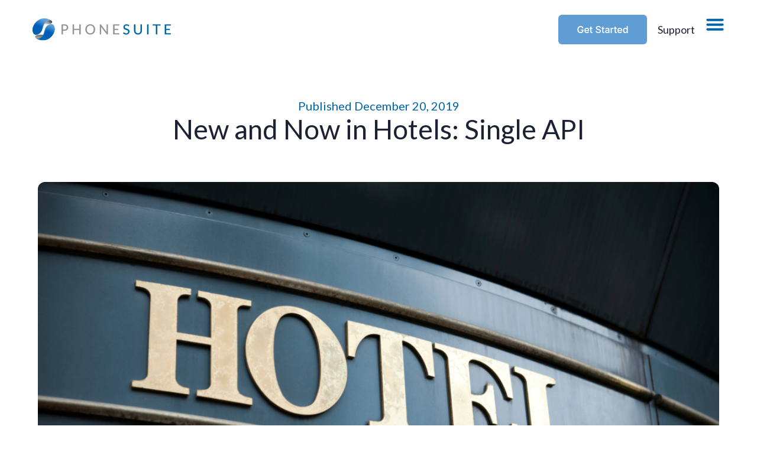

--- FILE ---
content_type: text/html; charset=UTF-8
request_url: https://phonesuite.com/articles/new-and-now-in-hotels-single-api/
body_size: 33664
content:
<!doctype html>
<html lang="en-US">
<head>
	<meta charset="UTF-8">
	<meta name="viewport" content="width=device-width, initial-scale=1">
	<link rel="profile" href="https://gmpg.org/xfn/11">
	<meta name='robots' content='index, follow, max-image-preview:large, max-snippet:-1, max-video-preview:-1' />
	<style>img:is([sizes="auto" i], [sizes^="auto," i]) { contain-intrinsic-size: 3000px 1500px }</style>
	
	<!-- This site is optimized with the Yoast SEO plugin v26.8 - https://yoast.com/product/yoast-seo-wordpress/ -->
	<title>What Impala’s New REST API Means For The Hospitality Industry</title>
	<link rel="canonical" href="https://phonesuite.com/articles/new-and-now-in-hotels-single-api/" />
	<meta property="og:locale" content="en_US" />
	<meta property="og:type" content="article" />
	<meta property="og:title" content="What Impala’s New REST API Means For The Hospitality Industry" />
	<meta property="og:description" content="Big news out of the hotel tech world: Impala, a London-based startup, has launched a single REST API designed for the entire hotel industry. So what does that mean? And how does it affect you and your hotel? Don’t worry, we’ll explain. What’s a REST API? You probably already know what an API is — [&hellip;]" />
	<meta property="og:url" content="https://phonesuite.com/articles/new-and-now-in-hotels-single-api/" />
	<meta property="og:site_name" content="Phonesuite" />
	<meta property="article:published_time" content="2019-12-20T15:00:00+00:00" />
	<meta property="article:modified_time" content="2025-10-31T16:13:01+00:00" />
	<meta property="og:image" content="https://phonesuite.com/wp-content/uploads/Phonesuite-API-Blog.png" />
	<meta property="og:image:width" content="2100" />
	<meta property="og:image:height" content="1225" />
	<meta property="og:image:type" content="image/png" />
	<meta name="author" content="Phonesuite Team" />
	<meta name="twitter:card" content="summary_large_image" />
	<meta name="twitter:label1" content="Written by" />
	<meta name="twitter:data1" content="Phonesuite Team" />
	<meta name="twitter:label2" content="Est. reading time" />
	<meta name="twitter:data2" content="3 minutes" />
	<script type="application/ld+json" class="yoast-schema-graph">{"@context":"https://schema.org","@graph":[{"@type":"Article","@id":"https://phonesuite.com/articles/new-and-now-in-hotels-single-api/#article","isPartOf":{"@id":"https://phonesuite.com/articles/new-and-now-in-hotels-single-api/"},"author":{"name":"Phonesuite Team","@id":"https://phonesuite.com/#/schema/person/79fe437e4ca6e69d66d6089768ce5940"},"headline":"New and Now in Hotels: Single API","datePublished":"2019-12-20T15:00:00+00:00","dateModified":"2025-10-31T16:13:01+00:00","mainEntityOfPage":{"@id":"https://phonesuite.com/articles/new-and-now-in-hotels-single-api/"},"wordCount":512,"publisher":{"@id":"https://phonesuite.com/#organization"},"image":{"@id":"https://phonesuite.com/articles/new-and-now-in-hotels-single-api/#primaryimage"},"thumbnailUrl":"https://phonesuite.com/wp-content/uploads/Phonesuite-API-Blog.png","articleSection":["Hospitality Industry"],"inLanguage":"en-US"},{"@type":"WebPage","@id":"https://phonesuite.com/articles/new-and-now-in-hotels-single-api/","url":"https://phonesuite.com/articles/new-and-now-in-hotels-single-api/","name":"What Impala’s New REST API Means For The Hospitality Industry","isPartOf":{"@id":"https://phonesuite.com/#website"},"primaryImageOfPage":{"@id":"https://phonesuite.com/articles/new-and-now-in-hotels-single-api/#primaryimage"},"image":{"@id":"https://phonesuite.com/articles/new-and-now-in-hotels-single-api/#primaryimage"},"thumbnailUrl":"https://phonesuite.com/wp-content/uploads/Phonesuite-API-Blog.png","datePublished":"2019-12-20T15:00:00+00:00","dateModified":"2025-10-31T16:13:01+00:00","breadcrumb":{"@id":"https://phonesuite.com/articles/new-and-now-in-hotels-single-api/#breadcrumb"},"inLanguage":"en-US","potentialAction":[{"@type":"ReadAction","target":["https://phonesuite.com/articles/new-and-now-in-hotels-single-api/"]}]},{"@type":"ImageObject","inLanguage":"en-US","@id":"https://phonesuite.com/articles/new-and-now-in-hotels-single-api/#primaryimage","url":"https://phonesuite.com/wp-content/uploads/Phonesuite-API-Blog.png","contentUrl":"https://phonesuite.com/wp-content/uploads/Phonesuite-API-Blog.png","width":2100,"height":1225},{"@type":"BreadcrumbList","@id":"https://phonesuite.com/articles/new-and-now-in-hotels-single-api/#breadcrumb","itemListElement":[{"@type":"ListItem","position":1,"name":"Home","item":"https://phonesuite.com/"},{"@type":"ListItem","position":2,"name":"Blog","item":"https://phonesuite.com/articles/"},{"@type":"ListItem","position":3,"name":"New and Now in Hotels: Single API"}]},{"@type":"WebSite","@id":"https://phonesuite.com/#website","url":"https://phonesuite.com/","name":"Phonesuite","description":"Phonesuite Website","publisher":{"@id":"https://phonesuite.com/#organization"},"potentialAction":[{"@type":"SearchAction","target":{"@type":"EntryPoint","urlTemplate":"https://phonesuite.com/?s={search_term_string}"},"query-input":{"@type":"PropertyValueSpecification","valueRequired":true,"valueName":"search_term_string"}}],"inLanguage":"en-US"},{"@type":"Organization","@id":"https://phonesuite.com/#organization","name":"Phonesuite","url":"https://phonesuite.com/","logo":{"@type":"ImageObject","inLanguage":"en-US","@id":"https://phonesuite.com/#/schema/logo/image/","url":"https://phonesuite.com/wp-content/uploads/2024/03/logo-phonesuite-color.svg","contentUrl":"https://phonesuite.com/wp-content/uploads/2024/03/logo-phonesuite-color.svg","caption":"Phonesuite"},"image":{"@id":"https://phonesuite.com/#/schema/logo/image/"}},{"@type":"Person","@id":"https://phonesuite.com/#/schema/person/79fe437e4ca6e69d66d6089768ce5940","name":"Phonesuite Team","image":{"@type":"ImageObject","inLanguage":"en-US","@id":"https://phonesuite.com/#/schema/person/image/","url":"https://secure.gravatar.com/avatar/ea2d1856109f794478f98cea2cc889b728777507bf4bdb14791fdec0019d845b?s=96&d=mm&r=g","contentUrl":"https://secure.gravatar.com/avatar/ea2d1856109f794478f98cea2cc889b728777507bf4bdb14791fdec0019d845b?s=96&d=mm&r=g","caption":"Phonesuite Team"},"sameAs":["https://phonesuite.com"],"url":"https://phonesuite.com/articles/author/phonesuiteprd/"}]}</script>
	<!-- / Yoast SEO plugin. -->


<link rel="alternate" type="application/rss+xml" title="Phonesuite &raquo; Feed" href="https://phonesuite.com/feed/" />
<link rel="alternate" type="application/rss+xml" title="Phonesuite &raquo; Comments Feed" href="https://phonesuite.com/comments/feed/" />
<link rel="alternate" type="application/rss+xml" title="Phonesuite &raquo; New and Now in Hotels: Single API Comments Feed" href="https://phonesuite.com/articles/new-and-now-in-hotels-single-api/feed/" />
<script>
window._wpemojiSettings = {"baseUrl":"https:\/\/s.w.org\/images\/core\/emoji\/16.0.1\/72x72\/","ext":".png","svgUrl":"https:\/\/s.w.org\/images\/core\/emoji\/16.0.1\/svg\/","svgExt":".svg","source":{"concatemoji":"https:\/\/phonesuite.com\/wp-includes\/js\/wp-emoji-release.min.js"}};
/*! This file is auto-generated */
!function(s,n){var o,i,e;function c(e){try{var t={supportTests:e,timestamp:(new Date).valueOf()};sessionStorage.setItem(o,JSON.stringify(t))}catch(e){}}function p(e,t,n){e.clearRect(0,0,e.canvas.width,e.canvas.height),e.fillText(t,0,0);var t=new Uint32Array(e.getImageData(0,0,e.canvas.width,e.canvas.height).data),a=(e.clearRect(0,0,e.canvas.width,e.canvas.height),e.fillText(n,0,0),new Uint32Array(e.getImageData(0,0,e.canvas.width,e.canvas.height).data));return t.every(function(e,t){return e===a[t]})}function u(e,t){e.clearRect(0,0,e.canvas.width,e.canvas.height),e.fillText(t,0,0);for(var n=e.getImageData(16,16,1,1),a=0;a<n.data.length;a++)if(0!==n.data[a])return!1;return!0}function f(e,t,n,a){switch(t){case"flag":return n(e,"\ud83c\udff3\ufe0f\u200d\u26a7\ufe0f","\ud83c\udff3\ufe0f\u200b\u26a7\ufe0f")?!1:!n(e,"\ud83c\udde8\ud83c\uddf6","\ud83c\udde8\u200b\ud83c\uddf6")&&!n(e,"\ud83c\udff4\udb40\udc67\udb40\udc62\udb40\udc65\udb40\udc6e\udb40\udc67\udb40\udc7f","\ud83c\udff4\u200b\udb40\udc67\u200b\udb40\udc62\u200b\udb40\udc65\u200b\udb40\udc6e\u200b\udb40\udc67\u200b\udb40\udc7f");case"emoji":return!a(e,"\ud83e\udedf")}return!1}function g(e,t,n,a){var r="undefined"!=typeof WorkerGlobalScope&&self instanceof WorkerGlobalScope?new OffscreenCanvas(300,150):s.createElement("canvas"),o=r.getContext("2d",{willReadFrequently:!0}),i=(o.textBaseline="top",o.font="600 32px Arial",{});return e.forEach(function(e){i[e]=t(o,e,n,a)}),i}function t(e){var t=s.createElement("script");t.src=e,t.defer=!0,s.head.appendChild(t)}"undefined"!=typeof Promise&&(o="wpEmojiSettingsSupports",i=["flag","emoji"],n.supports={everything:!0,everythingExceptFlag:!0},e=new Promise(function(e){s.addEventListener("DOMContentLoaded",e,{once:!0})}),new Promise(function(t){var n=function(){try{var e=JSON.parse(sessionStorage.getItem(o));if("object"==typeof e&&"number"==typeof e.timestamp&&(new Date).valueOf()<e.timestamp+604800&&"object"==typeof e.supportTests)return e.supportTests}catch(e){}return null}();if(!n){if("undefined"!=typeof Worker&&"undefined"!=typeof OffscreenCanvas&&"undefined"!=typeof URL&&URL.createObjectURL&&"undefined"!=typeof Blob)try{var e="postMessage("+g.toString()+"("+[JSON.stringify(i),f.toString(),p.toString(),u.toString()].join(",")+"));",a=new Blob([e],{type:"text/javascript"}),r=new Worker(URL.createObjectURL(a),{name:"wpTestEmojiSupports"});return void(r.onmessage=function(e){c(n=e.data),r.terminate(),t(n)})}catch(e){}c(n=g(i,f,p,u))}t(n)}).then(function(e){for(var t in e)n.supports[t]=e[t],n.supports.everything=n.supports.everything&&n.supports[t],"flag"!==t&&(n.supports.everythingExceptFlag=n.supports.everythingExceptFlag&&n.supports[t]);n.supports.everythingExceptFlag=n.supports.everythingExceptFlag&&!n.supports.flag,n.DOMReady=!1,n.readyCallback=function(){n.DOMReady=!0}}).then(function(){return e}).then(function(){var e;n.supports.everything||(n.readyCallback(),(e=n.source||{}).concatemoji?t(e.concatemoji):e.wpemoji&&e.twemoji&&(t(e.twemoji),t(e.wpemoji)))}))}((window,document),window._wpemojiSettings);
</script>
<style id='wp-emoji-styles-inline-css'>

	img.wp-smiley, img.emoji {
		display: inline !important;
		border: none !important;
		box-shadow: none !important;
		height: 1em !important;
		width: 1em !important;
		margin: 0 0.07em !important;
		vertical-align: -0.1em !important;
		background: none !important;
		padding: 0 !important;
	}
</style>
<link rel='stylesheet' id='wp-block-library-css' href='https://phonesuite.com/wp-includes/css/dist/block-library/style.min.css' media='all' />
<style id='classic-theme-styles-inline-css'>
/*! This file is auto-generated */
.wp-block-button__link{color:#fff;background-color:#32373c;border-radius:9999px;box-shadow:none;text-decoration:none;padding:calc(.667em + 2px) calc(1.333em + 2px);font-size:1.125em}.wp-block-file__button{background:#32373c;color:#fff;text-decoration:none}
</style>
<style id='global-styles-inline-css'>
:root{--wp--preset--aspect-ratio--square: 1;--wp--preset--aspect-ratio--4-3: 4/3;--wp--preset--aspect-ratio--3-4: 3/4;--wp--preset--aspect-ratio--3-2: 3/2;--wp--preset--aspect-ratio--2-3: 2/3;--wp--preset--aspect-ratio--16-9: 16/9;--wp--preset--aspect-ratio--9-16: 9/16;--wp--preset--color--black: #000000;--wp--preset--color--cyan-bluish-gray: #abb8c3;--wp--preset--color--white: #ffffff;--wp--preset--color--pale-pink: #f78da7;--wp--preset--color--vivid-red: #cf2e2e;--wp--preset--color--luminous-vivid-orange: #ff6900;--wp--preset--color--luminous-vivid-amber: #fcb900;--wp--preset--color--light-green-cyan: #7bdcb5;--wp--preset--color--vivid-green-cyan: #00d084;--wp--preset--color--pale-cyan-blue: #8ed1fc;--wp--preset--color--vivid-cyan-blue: #0693e3;--wp--preset--color--vivid-purple: #9b51e0;--wp--preset--gradient--vivid-cyan-blue-to-vivid-purple: linear-gradient(135deg,rgba(6,147,227,1) 0%,rgb(155,81,224) 100%);--wp--preset--gradient--light-green-cyan-to-vivid-green-cyan: linear-gradient(135deg,rgb(122,220,180) 0%,rgb(0,208,130) 100%);--wp--preset--gradient--luminous-vivid-amber-to-luminous-vivid-orange: linear-gradient(135deg,rgba(252,185,0,1) 0%,rgba(255,105,0,1) 100%);--wp--preset--gradient--luminous-vivid-orange-to-vivid-red: linear-gradient(135deg,rgba(255,105,0,1) 0%,rgb(207,46,46) 100%);--wp--preset--gradient--very-light-gray-to-cyan-bluish-gray: linear-gradient(135deg,rgb(238,238,238) 0%,rgb(169,184,195) 100%);--wp--preset--gradient--cool-to-warm-spectrum: linear-gradient(135deg,rgb(74,234,220) 0%,rgb(151,120,209) 20%,rgb(207,42,186) 40%,rgb(238,44,130) 60%,rgb(251,105,98) 80%,rgb(254,248,76) 100%);--wp--preset--gradient--blush-light-purple: linear-gradient(135deg,rgb(255,206,236) 0%,rgb(152,150,240) 100%);--wp--preset--gradient--blush-bordeaux: linear-gradient(135deg,rgb(254,205,165) 0%,rgb(254,45,45) 50%,rgb(107,0,62) 100%);--wp--preset--gradient--luminous-dusk: linear-gradient(135deg,rgb(255,203,112) 0%,rgb(199,81,192) 50%,rgb(65,88,208) 100%);--wp--preset--gradient--pale-ocean: linear-gradient(135deg,rgb(255,245,203) 0%,rgb(182,227,212) 50%,rgb(51,167,181) 100%);--wp--preset--gradient--electric-grass: linear-gradient(135deg,rgb(202,248,128) 0%,rgb(113,206,126) 100%);--wp--preset--gradient--midnight: linear-gradient(135deg,rgb(2,3,129) 0%,rgb(40,116,252) 100%);--wp--preset--font-size--small: 13px;--wp--preset--font-size--medium: 20px;--wp--preset--font-size--large: 36px;--wp--preset--font-size--x-large: 42px;--wp--preset--spacing--20: 0.44rem;--wp--preset--spacing--30: 0.67rem;--wp--preset--spacing--40: 1rem;--wp--preset--spacing--50: 1.5rem;--wp--preset--spacing--60: 2.25rem;--wp--preset--spacing--70: 3.38rem;--wp--preset--spacing--80: 5.06rem;--wp--preset--shadow--natural: 6px 6px 9px rgba(0, 0, 0, 0.2);--wp--preset--shadow--deep: 12px 12px 50px rgba(0, 0, 0, 0.4);--wp--preset--shadow--sharp: 6px 6px 0px rgba(0, 0, 0, 0.2);--wp--preset--shadow--outlined: 6px 6px 0px -3px rgba(255, 255, 255, 1), 6px 6px rgba(0, 0, 0, 1);--wp--preset--shadow--crisp: 6px 6px 0px rgba(0, 0, 0, 1);}:where(.is-layout-flex){gap: 0.5em;}:where(.is-layout-grid){gap: 0.5em;}body .is-layout-flex{display: flex;}.is-layout-flex{flex-wrap: wrap;align-items: center;}.is-layout-flex > :is(*, div){margin: 0;}body .is-layout-grid{display: grid;}.is-layout-grid > :is(*, div){margin: 0;}:where(.wp-block-columns.is-layout-flex){gap: 2em;}:where(.wp-block-columns.is-layout-grid){gap: 2em;}:where(.wp-block-post-template.is-layout-flex){gap: 1.25em;}:where(.wp-block-post-template.is-layout-grid){gap: 1.25em;}.has-black-color{color: var(--wp--preset--color--black) !important;}.has-cyan-bluish-gray-color{color: var(--wp--preset--color--cyan-bluish-gray) !important;}.has-white-color{color: var(--wp--preset--color--white) !important;}.has-pale-pink-color{color: var(--wp--preset--color--pale-pink) !important;}.has-vivid-red-color{color: var(--wp--preset--color--vivid-red) !important;}.has-luminous-vivid-orange-color{color: var(--wp--preset--color--luminous-vivid-orange) !important;}.has-luminous-vivid-amber-color{color: var(--wp--preset--color--luminous-vivid-amber) !important;}.has-light-green-cyan-color{color: var(--wp--preset--color--light-green-cyan) !important;}.has-vivid-green-cyan-color{color: var(--wp--preset--color--vivid-green-cyan) !important;}.has-pale-cyan-blue-color{color: var(--wp--preset--color--pale-cyan-blue) !important;}.has-vivid-cyan-blue-color{color: var(--wp--preset--color--vivid-cyan-blue) !important;}.has-vivid-purple-color{color: var(--wp--preset--color--vivid-purple) !important;}.has-black-background-color{background-color: var(--wp--preset--color--black) !important;}.has-cyan-bluish-gray-background-color{background-color: var(--wp--preset--color--cyan-bluish-gray) !important;}.has-white-background-color{background-color: var(--wp--preset--color--white) !important;}.has-pale-pink-background-color{background-color: var(--wp--preset--color--pale-pink) !important;}.has-vivid-red-background-color{background-color: var(--wp--preset--color--vivid-red) !important;}.has-luminous-vivid-orange-background-color{background-color: var(--wp--preset--color--luminous-vivid-orange) !important;}.has-luminous-vivid-amber-background-color{background-color: var(--wp--preset--color--luminous-vivid-amber) !important;}.has-light-green-cyan-background-color{background-color: var(--wp--preset--color--light-green-cyan) !important;}.has-vivid-green-cyan-background-color{background-color: var(--wp--preset--color--vivid-green-cyan) !important;}.has-pale-cyan-blue-background-color{background-color: var(--wp--preset--color--pale-cyan-blue) !important;}.has-vivid-cyan-blue-background-color{background-color: var(--wp--preset--color--vivid-cyan-blue) !important;}.has-vivid-purple-background-color{background-color: var(--wp--preset--color--vivid-purple) !important;}.has-black-border-color{border-color: var(--wp--preset--color--black) !important;}.has-cyan-bluish-gray-border-color{border-color: var(--wp--preset--color--cyan-bluish-gray) !important;}.has-white-border-color{border-color: var(--wp--preset--color--white) !important;}.has-pale-pink-border-color{border-color: var(--wp--preset--color--pale-pink) !important;}.has-vivid-red-border-color{border-color: var(--wp--preset--color--vivid-red) !important;}.has-luminous-vivid-orange-border-color{border-color: var(--wp--preset--color--luminous-vivid-orange) !important;}.has-luminous-vivid-amber-border-color{border-color: var(--wp--preset--color--luminous-vivid-amber) !important;}.has-light-green-cyan-border-color{border-color: var(--wp--preset--color--light-green-cyan) !important;}.has-vivid-green-cyan-border-color{border-color: var(--wp--preset--color--vivid-green-cyan) !important;}.has-pale-cyan-blue-border-color{border-color: var(--wp--preset--color--pale-cyan-blue) !important;}.has-vivid-cyan-blue-border-color{border-color: var(--wp--preset--color--vivid-cyan-blue) !important;}.has-vivid-purple-border-color{border-color: var(--wp--preset--color--vivid-purple) !important;}.has-vivid-cyan-blue-to-vivid-purple-gradient-background{background: var(--wp--preset--gradient--vivid-cyan-blue-to-vivid-purple) !important;}.has-light-green-cyan-to-vivid-green-cyan-gradient-background{background: var(--wp--preset--gradient--light-green-cyan-to-vivid-green-cyan) !important;}.has-luminous-vivid-amber-to-luminous-vivid-orange-gradient-background{background: var(--wp--preset--gradient--luminous-vivid-amber-to-luminous-vivid-orange) !important;}.has-luminous-vivid-orange-to-vivid-red-gradient-background{background: var(--wp--preset--gradient--luminous-vivid-orange-to-vivid-red) !important;}.has-very-light-gray-to-cyan-bluish-gray-gradient-background{background: var(--wp--preset--gradient--very-light-gray-to-cyan-bluish-gray) !important;}.has-cool-to-warm-spectrum-gradient-background{background: var(--wp--preset--gradient--cool-to-warm-spectrum) !important;}.has-blush-light-purple-gradient-background{background: var(--wp--preset--gradient--blush-light-purple) !important;}.has-blush-bordeaux-gradient-background{background: var(--wp--preset--gradient--blush-bordeaux) !important;}.has-luminous-dusk-gradient-background{background: var(--wp--preset--gradient--luminous-dusk) !important;}.has-pale-ocean-gradient-background{background: var(--wp--preset--gradient--pale-ocean) !important;}.has-electric-grass-gradient-background{background: var(--wp--preset--gradient--electric-grass) !important;}.has-midnight-gradient-background{background: var(--wp--preset--gradient--midnight) !important;}.has-small-font-size{font-size: var(--wp--preset--font-size--small) !important;}.has-medium-font-size{font-size: var(--wp--preset--font-size--medium) !important;}.has-large-font-size{font-size: var(--wp--preset--font-size--large) !important;}.has-x-large-font-size{font-size: var(--wp--preset--font-size--x-large) !important;}
:where(.wp-block-post-template.is-layout-flex){gap: 1.25em;}:where(.wp-block-post-template.is-layout-grid){gap: 1.25em;}
:where(.wp-block-columns.is-layout-flex){gap: 2em;}:where(.wp-block-columns.is-layout-grid){gap: 2em;}
:root :where(.wp-block-pullquote){font-size: 1.5em;line-height: 1.6;}
</style>
<link rel='stylesheet' id='twe-preview-css' href='https://phonesuite.com/wp-content/plugins/3r-elementor-timeline-widget/assets/css/style.css' media='all' />
<link rel='stylesheet' id='hello-elementor-css' href='https://phonesuite.com/wp-content/themes/hello-elementor/style.min.css' media='all' />
<link rel='stylesheet' id='hello-elementor-theme-style-css' href='https://phonesuite.com/wp-content/themes/hello-elementor/theme.min.css' media='all' />
<link rel='stylesheet' id='hello-elementor-header-footer-css' href='https://phonesuite.com/wp-content/themes/hello-elementor/header-footer.min.css' media='all' />
<link rel='stylesheet' id='elementor-frontend-css' href='https://phonesuite.com/wp-content/uploads/elementor/css/custom-frontend.min.css' media='all' />
<style id='elementor-frontend-inline-css'>
.elementor-kit-6{--e-global-color-primary:#0064AB;--e-global-color-secondary:#676973;--e-global-color-text:#1C2133;--e-global-color-accent:#15AAEA;--e-global-color-27d65fb:#E1F3FF;--e-global-color-4ca04b9:#FFFFFF;--e-global-color-d802870:#F5F5F5;--e-global-typography-primary-font-family:"Lato";--e-global-typography-primary-font-weight:700;--e-global-typography-secondary-font-family:"Lato";--e-global-typography-secondary-font-weight:500;--e-global-typography-text-font-family:"Lato";--e-global-typography-text-font-size:20px;--e-global-typography-text-font-weight:400;--e-global-typography-accent-font-family:"Lato";--e-global-typography-accent-font-weight:300;--e-global-typography-cbd0a91-font-family:"Lato";--e-global-typography-cbd0a91-font-size:16px;--e-global-typography-cbd0a91-font-weight:300;--e-global-typography-cdbc127-font-family:"Lato";--e-global-typography-cdbc127-font-size:64px;--e-global-typography-cdbc127-font-weight:400;--e-global-typography-cdbc127-line-height:72px;--e-global-typography-25fa2fa-font-family:"Lato";--e-global-typography-25fa2fa-font-size:46px;--e-global-typography-25fa2fa-font-weight:400;--e-global-typography-25fa2fa-line-height:50px;--e-global-typography-79ecdf2-font-family:"Lato";--e-global-typography-79ecdf2-font-size:32px;--e-global-typography-79ecdf2-font-weight:400;--e-global-typography-79ecdf2-line-height:36px;--e-global-typography-43536ac-font-size:24px;--e-global-typography-43536ac-font-weight:400;--e-global-typography-36a7e37-font-size:26px;--e-global-typography-36a7e37-font-weight:400;--e-global-typography-805e03c-font-size:20px;--e-global-typography-805e03c-font-weight:500;--e-global-typography-7eb4c93-font-size:16px;--e-global-typography-7eb4c93-font-weight:400;font-family:"Lato", Sans-serif;font-size:20px;font-weight:300;}.elementor-kit-6 button,.elementor-kit-6 input[type="button"],.elementor-kit-6 input[type="submit"],.elementor-kit-6 .elementor-button{background-color:var( --e-global-color-accent );font-family:"Lato", Sans-serif;font-size:18px;font-weight:400;color:var( --e-global-color-4ca04b9 );border-radius:8px 8px 8px 8px;padding:16px 18px 16px 18px;}.elementor-kit-6 e-page-transition{background-color:#FFBC7D;}.elementor-kit-6 a{color:var( --e-global-color-accent );font-weight:500;}.elementor-kit-6 h1{color:var( --e-global-color-4ca04b9 );font-family:var( --e-global-typography-cdbc127-font-family ), Sans-serif;font-size:var( --e-global-typography-cdbc127-font-size );font-weight:var( --e-global-typography-cdbc127-font-weight );line-height:var( --e-global-typography-cdbc127-line-height );}.elementor-kit-6 h2{color:var( --e-global-color-text );font-family:var( --e-global-typography-25fa2fa-font-family ), Sans-serif;font-size:var( --e-global-typography-25fa2fa-font-size );font-weight:var( --e-global-typography-25fa2fa-font-weight );line-height:var( --e-global-typography-25fa2fa-line-height );}.elementor-kit-6 h3{color:var( --e-global-color-text );font-family:"Lato", Sans-serif;font-size:32px;font-weight:400;}.elementor-section.elementor-section-boxed > .elementor-container{max-width:1400px;}.e-con{--container-max-width:1400px;--container-default-padding-top:0px;--container-default-padding-right:24px;--container-default-padding-bottom:0px;--container-default-padding-left:24px;}.elementor-widget:not(:last-child){margin-block-end:32px;}.elementor-element{--widgets-spacing:32px 32px;--widgets-spacing-row:32px;--widgets-spacing-column:32px;}{}h1.entry-title{display:var(--page-title-display);}.site-header{padding-inline-end:0px;padding-inline-start:0px;}@media(max-width:1320px){.elementor-kit-6 h1{font-size:var( --e-global-typography-cdbc127-font-size );line-height:var( --e-global-typography-cdbc127-line-height );}.elementor-kit-6 h2{font-size:var( --e-global-typography-25fa2fa-font-size );line-height:var( --e-global-typography-25fa2fa-line-height );}.elementor-section.elementor-section-boxed > .elementor-container{max-width:95%;}.e-con{--container-max-width:95%;}}@media(max-width:1024px){.elementor-kit-6{--e-global-typography-cdbc127-font-size:40px;--e-global-typography-cdbc127-line-height:46px;--e-global-typography-79ecdf2-font-size:28px;--e-global-typography-79ecdf2-line-height:34px;--e-global-typography-43536ac-font-size:20px;}.elementor-kit-6 h1{font-size:var( --e-global-typography-cdbc127-font-size );line-height:var( --e-global-typography-cdbc127-line-height );}.elementor-kit-6 h2{font-size:var( --e-global-typography-25fa2fa-font-size );line-height:var( --e-global-typography-25fa2fa-line-height );}.elementor-kit-6 h3{font-size:28px;line-height:34px;}.elementor-section.elementor-section-boxed > .elementor-container{max-width:1024px;}.e-con{--container-max-width:1024px;}}@media(max-width:767px){.elementor-kit-6{--e-global-typography-25fa2fa-font-size:32px;--e-global-typography-25fa2fa-line-height:36px;--e-global-typography-79ecdf2-font-size:24px;--e-global-typography-79ecdf2-line-height:28px;--e-global-typography-805e03c-font-size:16px;}.elementor-kit-6 h1{font-size:var( --e-global-typography-cdbc127-font-size );line-height:var( --e-global-typography-cdbc127-line-height );}.elementor-kit-6 h2{font-size:var( --e-global-typography-25fa2fa-font-size );line-height:var( --e-global-typography-25fa2fa-line-height );}.elementor-kit-6 h3{font-size:24px;line-height:28px;}.elementor-section.elementor-section-boxed > .elementor-container{max-width:767px;}.e-con{--container-max-width:767px;}}@media(min-width:2400px){.elementor-kit-6 h1{font-size:var( --e-global-typography-cdbc127-font-size );line-height:var( --e-global-typography-cdbc127-line-height );}.elementor-kit-6 h2{font-size:var( --e-global-typography-25fa2fa-font-size );line-height:var( --e-global-typography-25fa2fa-line-height );}}
.elementor-21 .elementor-element.elementor-element-24c218c1{--display:flex;--min-height:100px;--flex-direction:row;--container-widget-width:calc( ( 1 - var( --container-widget-flex-grow ) ) * 100% );--container-widget-height:100%;--container-widget-flex-grow:1;--container-widget-align-self:stretch;--flex-wrap-mobile:wrap;--justify-content:center;--align-items:center;--gap:20px 20px;--row-gap:20px;--column-gap:20px;--margin-top:0%;--margin-bottom:0%;--margin-left:0%;--margin-right:0%;--z-index:95;}.elementor-21 .elementor-element.elementor-element-24c218c1:not(.elementor-motion-effects-element-type-background), .elementor-21 .elementor-element.elementor-element-24c218c1 > .elementor-motion-effects-container > .elementor-motion-effects-layer{background-color:#FFFFFF;}.elementor-21 .elementor-element.elementor-element-362d934d{--display:flex;--flex-direction:column;--container-widget-width:100%;--container-widget-height:initial;--container-widget-flex-grow:0;--container-widget-align-self:initial;--flex-wrap-mobile:wrap;--justify-content:center;--gap:20px 20px;--row-gap:20px;--column-gap:20px;--padding-top:0px;--padding-bottom:0px;--padding-left:0px;--padding-right:0px;}.elementor-widget-theme-site-logo .widget-image-caption{color:var( --e-global-color-text );font-family:var( --e-global-typography-text-font-family ), Sans-serif;font-size:var( --e-global-typography-text-font-size );font-weight:var( --e-global-typography-text-font-weight );}.elementor-21 .elementor-element.elementor-element-12ef07e1{text-align:start;}.elementor-21 .elementor-element.elementor-element-12ef07e1 img{width:270px;}.elementor-21 .elementor-element.elementor-element-7385a286{--display:flex;--flex-direction:row;--container-widget-width:calc( ( 1 - var( --container-widget-flex-grow ) ) * 100% );--container-widget-height:100%;--container-widget-flex-grow:1;--container-widget-align-self:stretch;--flex-wrap-mobile:wrap;--justify-content:flex-end;--align-items:center;--gap:10px 10px;--row-gap:10px;--column-gap:10px;--padding-top:0%;--padding-bottom:0%;--padding-left:0%;--padding-right:0%;}.elementor-widget-mega-menu > .elementor-widget-container > .e-n-menu > .e-n-menu-wrapper > .e-n-menu-heading > .e-n-menu-item > .e-n-menu-title, .elementor-widget-mega-menu > .elementor-widget-container > .e-n-menu > .e-n-menu-wrapper > .e-n-menu-heading > .e-n-menu-item > .e-n-menu-title > .e-n-menu-title-container, .elementor-widget-mega-menu > .elementor-widget-container > .e-n-menu > .e-n-menu-wrapper > .e-n-menu-heading > .e-n-menu-item > .e-n-menu-title > .e-n-menu-title-container > span{font-family:var( --e-global-typography-accent-font-family ), Sans-serif;font-weight:var( --e-global-typography-accent-font-weight );}.elementor-widget-mega-menu{--n-menu-divider-color:var( --e-global-color-text );}.elementor-21 .elementor-element.elementor-element-b018bb1{--display:flex;--margin-top:0px;--margin-bottom:0px;--margin-left:0px;--margin-right:0px;--padding-top:30px;--padding-bottom:30px;--padding-left:0px;--padding-right:0px;}.elementor-21 .elementor-element.elementor-element-883d01e{--display:grid;--e-con-grid-template-columns:repeat(3, 1fr);--e-con-grid-template-rows:repeat(1, 1fr);--gap:16px 16px;--row-gap:16px;--column-gap:16px;--grid-auto-flow:row;}.elementor-widget-icon-box.elementor-view-stacked .elementor-icon{background-color:var( --e-global-color-primary );}.elementor-widget-icon-box.elementor-view-framed .elementor-icon, .elementor-widget-icon-box.elementor-view-default .elementor-icon{fill:var( --e-global-color-primary );color:var( --e-global-color-primary );border-color:var( --e-global-color-primary );}.elementor-widget-icon-box .elementor-icon-box-title, .elementor-widget-icon-box .elementor-icon-box-title a{font-family:var( --e-global-typography-primary-font-family ), Sans-serif;font-weight:var( --e-global-typography-primary-font-weight );}.elementor-widget-icon-box .elementor-icon-box-title{color:var( --e-global-color-primary );}.elementor-widget-icon-box:has(:hover) .elementor-icon-box-title,
					 .elementor-widget-icon-box:has(:focus) .elementor-icon-box-title{color:var( --e-global-color-primary );}.elementor-widget-icon-box .elementor-icon-box-description{font-family:var( --e-global-typography-text-font-family ), Sans-serif;font-size:var( --e-global-typography-text-font-size );font-weight:var( --e-global-typography-text-font-weight );color:var( --e-global-color-text );}.elementor-21 .elementor-element.elementor-element-8542fa5 > .elementor-widget-container{padding:1rem 1rem 1rem 1rem;}.elementor-21 .elementor-element.elementor-element-8542fa5 .elementor-icon-box-wrapper{align-items:start;gap:15px;}.elementor-21 .elementor-element.elementor-element-8542fa5 .elementor-icon-box-title{margin-block-end:0px;color:var( --e-global-color-text );}.elementor-21 .elementor-element.elementor-element-8542fa5.elementor-view-stacked .elementor-icon{background-color:var( --e-global-color-primary );}.elementor-21 .elementor-element.elementor-element-8542fa5.elementor-view-framed .elementor-icon, .elementor-21 .elementor-element.elementor-element-8542fa5.elementor-view-default .elementor-icon{fill:var( --e-global-color-primary );color:var( --e-global-color-primary );border-color:var( --e-global-color-primary );}.elementor-21 .elementor-element.elementor-element-8542fa5 .elementor-icon{font-size:24px;}.elementor-21 .elementor-element.elementor-element-8542fa5 .elementor-icon-box-title, .elementor-21 .elementor-element.elementor-element-8542fa5 .elementor-icon-box-title a{font-family:"Lato", Sans-serif;font-size:18px;font-weight:700;}.elementor-21 .elementor-element.elementor-element-8542fa5 .elementor-icon-box-description{font-family:"Lato", Sans-serif;font-size:16px;font-weight:400;}.elementor-21 .elementor-element.elementor-element-6eeca74 > .elementor-widget-container{padding:1rem 1rem 1rem 1rem;}.elementor-21 .elementor-element.elementor-element-6eeca74 .elementor-icon-box-wrapper{align-items:start;gap:15px;}.elementor-21 .elementor-element.elementor-element-6eeca74 .elementor-icon-box-title{margin-block-end:0px;color:var( --e-global-color-text );}.elementor-21 .elementor-element.elementor-element-6eeca74.elementor-view-stacked .elementor-icon{background-color:var( --e-global-color-primary );}.elementor-21 .elementor-element.elementor-element-6eeca74.elementor-view-framed .elementor-icon, .elementor-21 .elementor-element.elementor-element-6eeca74.elementor-view-default .elementor-icon{fill:var( --e-global-color-primary );color:var( --e-global-color-primary );border-color:var( --e-global-color-primary );}.elementor-21 .elementor-element.elementor-element-6eeca74 .elementor-icon{font-size:24px;}.elementor-21 .elementor-element.elementor-element-6eeca74 .elementor-icon-box-title, .elementor-21 .elementor-element.elementor-element-6eeca74 .elementor-icon-box-title a{font-family:"Lato", Sans-serif;font-size:18px;font-weight:700;}.elementor-21 .elementor-element.elementor-element-6eeca74 .elementor-icon-box-description{font-family:"Lato", Sans-serif;font-size:16px;font-weight:400;}.elementor-21 .elementor-element.elementor-element-dee4693 > .elementor-widget-container{padding:1rem 1rem 1rem 1rem;}.elementor-21 .elementor-element.elementor-element-dee4693 .elementor-icon-box-wrapper{align-items:start;gap:15px;}.elementor-21 .elementor-element.elementor-element-dee4693 .elementor-icon-box-title{margin-block-end:0px;color:var( --e-global-color-text );}.elementor-21 .elementor-element.elementor-element-dee4693.elementor-view-stacked .elementor-icon{background-color:var( --e-global-color-primary );}.elementor-21 .elementor-element.elementor-element-dee4693.elementor-view-framed .elementor-icon, .elementor-21 .elementor-element.elementor-element-dee4693.elementor-view-default .elementor-icon{fill:var( --e-global-color-primary );color:var( --e-global-color-primary );border-color:var( --e-global-color-primary );}.elementor-21 .elementor-element.elementor-element-dee4693 .elementor-icon{font-size:24px;}.elementor-21 .elementor-element.elementor-element-dee4693 .elementor-icon-box-title, .elementor-21 .elementor-element.elementor-element-dee4693 .elementor-icon-box-title a{font-family:"Lato", Sans-serif;font-size:18px;font-weight:700;}.elementor-21 .elementor-element.elementor-element-dee4693 .elementor-icon-box-description{font-family:"Lato", Sans-serif;font-size:16px;font-weight:400;}.elementor-21 .elementor-element.elementor-element-3f70601e{--display:flex;--flex-direction:column;--container-widget-width:100%;--container-widget-height:initial;--container-widget-flex-grow:0;--container-widget-align-self:initial;--flex-wrap-mobile:wrap;--padding-top:30px;--padding-bottom:30px;--padding-left:0px;--padding-right:0px;}.elementor-21 .elementor-element.elementor-element-3f70601e.e-con{--flex-grow:0;--flex-shrink:0;}.elementor-21 .elementor-element.elementor-element-4799788c{--display:flex;--flex-direction:column;--container-widget-width:100%;--container-widget-height:initial;--container-widget-flex-grow:0;--container-widget-align-self:initial;--flex-wrap-mobile:wrap;--gap:8px 8px;--row-gap:8px;--column-gap:8px;}.elementor-widget-heading .elementor-heading-title{font-family:var( --e-global-typography-primary-font-family ), Sans-serif;font-weight:var( --e-global-typography-primary-font-weight );color:var( --e-global-color-primary );}.elementor-21 .elementor-element.elementor-element-34acd01f > .elementor-widget-container{margin:0px 0px 0px 0px;padding:0px 0px 0px 0px;border-style:solid;border-width:0px 0px 0px 0px;border-radius:0px 0px 0px 0px;}.elementor-21 .elementor-element.elementor-element-34acd01f .elementor-heading-title{color:var( --e-global-color-secondary );}.elementor-21 .elementor-element.elementor-element-a21b54a{--display:grid;--e-con-grid-template-columns:repeat(3, 1fr);--e-con-grid-template-rows:repeat(1, 1fr);--gap:16px 16px;--row-gap:16px;--column-gap:16px;--grid-auto-flow:row;--margin-top:0rem;--margin-bottom:1.5rem;--margin-left:0rem;--margin-right:0rem;--padding-top:0rem;--padding-bottom:0rem;--padding-left:0rem;--padding-right:0rem;}.elementor-21 .elementor-element.elementor-element-f2c91d6 > .elementor-widget-container{padding:1rem 1rem 1rem 1rem;}.elementor-21 .elementor-element.elementor-element-f2c91d6 .elementor-icon-box-wrapper{align-items:start;gap:15px;}.elementor-21 .elementor-element.elementor-element-f2c91d6 .elementor-icon-box-title{margin-block-end:0px;color:var( --e-global-color-text );}.elementor-21 .elementor-element.elementor-element-f2c91d6.elementor-view-stacked .elementor-icon{background-color:var( --e-global-color-primary );}.elementor-21 .elementor-element.elementor-element-f2c91d6.elementor-view-framed .elementor-icon, .elementor-21 .elementor-element.elementor-element-f2c91d6.elementor-view-default .elementor-icon{fill:var( --e-global-color-primary );color:var( --e-global-color-primary );border-color:var( --e-global-color-primary );}.elementor-21 .elementor-element.elementor-element-f2c91d6 .elementor-icon{font-size:24px;}.elementor-21 .elementor-element.elementor-element-f2c91d6 .elementor-icon-box-title, .elementor-21 .elementor-element.elementor-element-f2c91d6 .elementor-icon-box-title a{font-family:"Lato", Sans-serif;font-size:18px;font-weight:700;}.elementor-21 .elementor-element.elementor-element-f2c91d6 .elementor-icon-box-description{font-family:"Lato", Sans-serif;font-size:16px;font-weight:400;}.elementor-21 .elementor-element.elementor-element-5e06e2d > .elementor-widget-container{padding:1rem 1rem 1rem 1rem;}.elementor-21 .elementor-element.elementor-element-5e06e2d .elementor-icon-box-wrapper{align-items:start;gap:15px;}.elementor-21 .elementor-element.elementor-element-5e06e2d .elementor-icon-box-title{margin-block-end:0px;color:var( --e-global-color-text );}.elementor-21 .elementor-element.elementor-element-5e06e2d.elementor-view-stacked .elementor-icon{background-color:var( --e-global-color-primary );}.elementor-21 .elementor-element.elementor-element-5e06e2d.elementor-view-framed .elementor-icon, .elementor-21 .elementor-element.elementor-element-5e06e2d.elementor-view-default .elementor-icon{fill:var( --e-global-color-primary );color:var( --e-global-color-primary );border-color:var( --e-global-color-primary );}.elementor-21 .elementor-element.elementor-element-5e06e2d .elementor-icon{font-size:24px;}.elementor-21 .elementor-element.elementor-element-5e06e2d .elementor-icon-box-title, .elementor-21 .elementor-element.elementor-element-5e06e2d .elementor-icon-box-title a{font-family:"Lato", Sans-serif;font-size:18px;font-weight:700;}.elementor-21 .elementor-element.elementor-element-5e06e2d .elementor-icon-box-description{font-family:"Lato", Sans-serif;font-size:16px;font-weight:400;}.elementor-21 .elementor-element.elementor-element-2b5fc63 > .elementor-widget-container{padding:1rem 1rem 1rem 1rem;}.elementor-21 .elementor-element.elementor-element-2b5fc63 .elementor-icon-box-wrapper{align-items:start;gap:15px;}.elementor-21 .elementor-element.elementor-element-2b5fc63 .elementor-icon-box-title{margin-block-end:0px;color:var( --e-global-color-text );}.elementor-21 .elementor-element.elementor-element-2b5fc63.elementor-view-stacked .elementor-icon{background-color:var( --e-global-color-primary );}.elementor-21 .elementor-element.elementor-element-2b5fc63.elementor-view-framed .elementor-icon, .elementor-21 .elementor-element.elementor-element-2b5fc63.elementor-view-default .elementor-icon{fill:var( --e-global-color-primary );color:var( --e-global-color-primary );border-color:var( --e-global-color-primary );}.elementor-21 .elementor-element.elementor-element-2b5fc63 .elementor-icon{font-size:24px;}.elementor-21 .elementor-element.elementor-element-2b5fc63 .elementor-icon-box-title, .elementor-21 .elementor-element.elementor-element-2b5fc63 .elementor-icon-box-title a{font-family:"Lato", Sans-serif;font-size:18px;font-weight:700;}.elementor-21 .elementor-element.elementor-element-2b5fc63 .elementor-icon-box-description{font-family:"Lato", Sans-serif;font-size:16px;font-weight:400;}.elementor-21 .elementor-element.elementor-element-38dcec5 > .elementor-widget-container{padding:1rem 1rem 1rem 1rem;}.elementor-21 .elementor-element.elementor-element-38dcec5 .elementor-icon-box-wrapper{align-items:start;gap:15px;}.elementor-21 .elementor-element.elementor-element-38dcec5 .elementor-icon-box-title{margin-block-end:0px;color:var( --e-global-color-text );}.elementor-21 .elementor-element.elementor-element-38dcec5.elementor-view-stacked .elementor-icon{background-color:var( --e-global-color-primary );}.elementor-21 .elementor-element.elementor-element-38dcec5.elementor-view-framed .elementor-icon, .elementor-21 .elementor-element.elementor-element-38dcec5.elementor-view-default .elementor-icon{fill:var( --e-global-color-primary );color:var( --e-global-color-primary );border-color:var( --e-global-color-primary );}.elementor-21 .elementor-element.elementor-element-38dcec5 .elementor-icon{font-size:24px;}.elementor-21 .elementor-element.elementor-element-38dcec5 .elementor-icon-box-title, .elementor-21 .elementor-element.elementor-element-38dcec5 .elementor-icon-box-title a{font-family:"Lato", Sans-serif;font-size:18px;font-weight:700;}.elementor-21 .elementor-element.elementor-element-38dcec5 .elementor-icon-box-description{font-family:"Lato", Sans-serif;font-size:16px;font-weight:400;}.elementor-21 .elementor-element.elementor-element-ae9a566 > .elementor-widget-container{padding:1rem 1rem 1rem 1rem;}.elementor-21 .elementor-element.elementor-element-ae9a566 .elementor-icon-box-wrapper{align-items:start;gap:15px;}.elementor-21 .elementor-element.elementor-element-ae9a566 .elementor-icon-box-title{margin-block-end:0px;color:var( --e-global-color-text );}.elementor-21 .elementor-element.elementor-element-ae9a566.elementor-view-stacked .elementor-icon{background-color:var( --e-global-color-primary );}.elementor-21 .elementor-element.elementor-element-ae9a566.elementor-view-framed .elementor-icon, .elementor-21 .elementor-element.elementor-element-ae9a566.elementor-view-default .elementor-icon{fill:var( --e-global-color-primary );color:var( --e-global-color-primary );border-color:var( --e-global-color-primary );}.elementor-21 .elementor-element.elementor-element-ae9a566 .elementor-icon{font-size:24px;}.elementor-21 .elementor-element.elementor-element-ae9a566 .elementor-icon-box-title, .elementor-21 .elementor-element.elementor-element-ae9a566 .elementor-icon-box-title a{font-family:"Lato", Sans-serif;font-size:18px;font-weight:700;}.elementor-21 .elementor-element.elementor-element-ae9a566 .elementor-icon-box-description{font-family:"Lato", Sans-serif;font-size:16px;font-weight:400;}.elementor-21 .elementor-element.elementor-element-4cc9767 > .elementor-widget-container{margin:0px 0px 0px 0px;padding:0px 0px 0px 0px;border-style:solid;border-width:0px 0px 0px 0px;border-radius:0px 0px 0px 0px;}.elementor-21 .elementor-element.elementor-element-4cc9767 .elementor-heading-title{color:var( --e-global-color-secondary );}.elementor-21 .elementor-element.elementor-element-770a07b{--display:grid;--e-con-grid-template-columns:repeat(3, 1fr);--e-con-grid-template-rows:repeat(1, 1fr);--gap:16px 16px;--row-gap:16px;--column-gap:16px;--grid-auto-flow:row;--margin-top:0rem;--margin-bottom:1.5rem;--margin-left:0rem;--margin-right:0rem;--padding-top:0rem;--padding-bottom:0rem;--padding-left:0rem;--padding-right:0rem;}.elementor-21 .elementor-element.elementor-element-6d929fe > .elementor-widget-container{padding:1rem 1rem 1rem 1rem;}.elementor-21 .elementor-element.elementor-element-6d929fe .elementor-icon-box-wrapper{align-items:start;gap:15px;}.elementor-21 .elementor-element.elementor-element-6d929fe .elementor-icon-box-title{margin-block-end:0px;color:var( --e-global-color-text );}.elementor-21 .elementor-element.elementor-element-6d929fe.elementor-view-stacked .elementor-icon{background-color:var( --e-global-color-primary );}.elementor-21 .elementor-element.elementor-element-6d929fe.elementor-view-framed .elementor-icon, .elementor-21 .elementor-element.elementor-element-6d929fe.elementor-view-default .elementor-icon{fill:var( --e-global-color-primary );color:var( --e-global-color-primary );border-color:var( --e-global-color-primary );}.elementor-21 .elementor-element.elementor-element-6d929fe .elementor-icon{font-size:24px;}.elementor-21 .elementor-element.elementor-element-6d929fe .elementor-icon-box-title, .elementor-21 .elementor-element.elementor-element-6d929fe .elementor-icon-box-title a{font-family:"Lato", Sans-serif;font-size:18px;font-weight:700;}.elementor-21 .elementor-element.elementor-element-6d929fe .elementor-icon-box-description{font-family:"Lato", Sans-serif;font-size:16px;font-weight:400;}.elementor-21 .elementor-element.elementor-element-5105ffa > .elementor-widget-container{padding:1rem 1rem 1rem 1rem;}.elementor-21 .elementor-element.elementor-element-5105ffa .elementor-icon-box-wrapper{align-items:start;gap:15px;}.elementor-21 .elementor-element.elementor-element-5105ffa .elementor-icon-box-title{margin-block-end:0px;color:var( --e-global-color-text );}.elementor-21 .elementor-element.elementor-element-5105ffa.elementor-view-stacked .elementor-icon{background-color:var( --e-global-color-primary );}.elementor-21 .elementor-element.elementor-element-5105ffa.elementor-view-framed .elementor-icon, .elementor-21 .elementor-element.elementor-element-5105ffa.elementor-view-default .elementor-icon{fill:var( --e-global-color-primary );color:var( --e-global-color-primary );border-color:var( --e-global-color-primary );}.elementor-21 .elementor-element.elementor-element-5105ffa .elementor-icon{font-size:24px;}.elementor-21 .elementor-element.elementor-element-5105ffa .elementor-icon-box-title, .elementor-21 .elementor-element.elementor-element-5105ffa .elementor-icon-box-title a{font-family:"Lato", Sans-serif;font-size:18px;font-weight:700;}.elementor-21 .elementor-element.elementor-element-5105ffa .elementor-icon-box-description{font-family:"Lato", Sans-serif;font-size:16px;font-weight:400;}.elementor-21 .elementor-element.elementor-element-51184938{--display:flex;--flex-direction:column;--container-widget-width:100%;--container-widget-height:initial;--container-widget-flex-grow:0;--container-widget-align-self:initial;--flex-wrap-mobile:wrap;--padding-top:30px;--padding-bottom:30px;--padding-left:0px;--padding-right:0px;}.elementor-21 .elementor-element.elementor-element-51184938.e-con{--flex-grow:0;--flex-shrink:0;}.elementor-21 .elementor-element.elementor-element-0fae8e8{--display:flex;--flex-direction:column;--container-widget-width:100%;--container-widget-height:initial;--container-widget-flex-grow:0;--container-widget-align-self:initial;--flex-wrap-mobile:wrap;--gap:8px 8px;--row-gap:8px;--column-gap:8px;}.elementor-21 .elementor-element.elementor-element-4ec8594 > .elementor-widget-container{margin:0px 0px 0px 0px;padding:0px 0px 0px 0px;border-style:solid;border-width:0px 0px 0px 0px;border-radius:0px 0px 0px 0px;}.elementor-21 .elementor-element.elementor-element-4ec8594 .elementor-heading-title{color:var( --e-global-color-secondary );}.elementor-21 .elementor-element.elementor-element-0d02349{--display:grid;--e-con-grid-template-columns:repeat(3, 1fr);--e-con-grid-template-rows:repeat(1, 1fr);--gap:16px 16px;--row-gap:16px;--column-gap:16px;--grid-auto-flow:row;--margin-top:0rem;--margin-bottom:1.5rem;--margin-left:0rem;--margin-right:0rem;--padding-top:0rem;--padding-bottom:0rem;--padding-left:0rem;--padding-right:0rem;}.elementor-21 .elementor-element.elementor-element-947c01a > .elementor-widget-container{padding:1rem 1rem 1rem 1rem;}.elementor-21 .elementor-element.elementor-element-947c01a .elementor-icon-box-wrapper{align-items:start;gap:15px;}.elementor-21 .elementor-element.elementor-element-947c01a .elementor-icon-box-title{margin-block-end:0px;color:var( --e-global-color-text );}.elementor-21 .elementor-element.elementor-element-947c01a.elementor-view-stacked .elementor-icon{background-color:var( --e-global-color-primary );}.elementor-21 .elementor-element.elementor-element-947c01a.elementor-view-framed .elementor-icon, .elementor-21 .elementor-element.elementor-element-947c01a.elementor-view-default .elementor-icon{fill:var( --e-global-color-primary );color:var( --e-global-color-primary );border-color:var( --e-global-color-primary );}.elementor-21 .elementor-element.elementor-element-947c01a .elementor-icon{font-size:24px;}.elementor-21 .elementor-element.elementor-element-947c01a .elementor-icon-box-title, .elementor-21 .elementor-element.elementor-element-947c01a .elementor-icon-box-title a{font-family:"Lato", Sans-serif;font-size:18px;font-weight:700;}.elementor-21 .elementor-element.elementor-element-947c01a .elementor-icon-box-description{font-family:"Lato", Sans-serif;font-size:16px;font-weight:400;}.elementor-21 .elementor-element.elementor-element-d56adc9 > .elementor-widget-container{padding:1rem 1rem 1rem 1rem;}.elementor-21 .elementor-element.elementor-element-d56adc9 .elementor-icon-box-wrapper{align-items:start;gap:15px;}.elementor-21 .elementor-element.elementor-element-d56adc9 .elementor-icon-box-title{margin-block-end:0px;color:var( --e-global-color-text );}.elementor-21 .elementor-element.elementor-element-d56adc9.elementor-view-stacked .elementor-icon{background-color:var( --e-global-color-primary );}.elementor-21 .elementor-element.elementor-element-d56adc9.elementor-view-framed .elementor-icon, .elementor-21 .elementor-element.elementor-element-d56adc9.elementor-view-default .elementor-icon{fill:var( --e-global-color-primary );color:var( --e-global-color-primary );border-color:var( --e-global-color-primary );}.elementor-21 .elementor-element.elementor-element-d56adc9 .elementor-icon{font-size:24px;}.elementor-21 .elementor-element.elementor-element-d56adc9 .elementor-icon-box-title, .elementor-21 .elementor-element.elementor-element-d56adc9 .elementor-icon-box-title a{font-family:"Lato", Sans-serif;font-size:18px;font-weight:700;}.elementor-21 .elementor-element.elementor-element-d56adc9 .elementor-icon-box-description{font-family:"Lato", Sans-serif;font-size:16px;font-weight:400;}.elementor-21 .elementor-element.elementor-element-33926ce > .elementor-widget-container{padding:1rem 1rem 1rem 1rem;}.elementor-21 .elementor-element.elementor-element-33926ce .elementor-icon-box-wrapper{align-items:start;gap:15px;}.elementor-21 .elementor-element.elementor-element-33926ce .elementor-icon-box-title{margin-block-end:0px;color:var( --e-global-color-text );}.elementor-21 .elementor-element.elementor-element-33926ce.elementor-view-stacked .elementor-icon{background-color:var( --e-global-color-primary );}.elementor-21 .elementor-element.elementor-element-33926ce.elementor-view-framed .elementor-icon, .elementor-21 .elementor-element.elementor-element-33926ce.elementor-view-default .elementor-icon{fill:var( --e-global-color-primary );color:var( --e-global-color-primary );border-color:var( --e-global-color-primary );}.elementor-21 .elementor-element.elementor-element-33926ce .elementor-icon{font-size:24px;}.elementor-21 .elementor-element.elementor-element-33926ce .elementor-icon-box-title, .elementor-21 .elementor-element.elementor-element-33926ce .elementor-icon-box-title a{font-family:"Lato", Sans-serif;font-size:18px;font-weight:700;}.elementor-21 .elementor-element.elementor-element-33926ce .elementor-icon-box-description{font-family:"Lato", Sans-serif;font-size:16px;font-weight:400;}.elementor-21 .elementor-element.elementor-element-c851a59 > .elementor-widget-container{padding:1rem 1rem 1rem 1rem;}.elementor-21 .elementor-element.elementor-element-c851a59 .elementor-icon-box-wrapper{align-items:start;gap:15px;}.elementor-21 .elementor-element.elementor-element-c851a59 .elementor-icon-box-title{margin-block-end:0px;color:var( --e-global-color-text );}.elementor-21 .elementor-element.elementor-element-c851a59.elementor-view-stacked .elementor-icon{background-color:var( --e-global-color-primary );}.elementor-21 .elementor-element.elementor-element-c851a59.elementor-view-framed .elementor-icon, .elementor-21 .elementor-element.elementor-element-c851a59.elementor-view-default .elementor-icon{fill:var( --e-global-color-primary );color:var( --e-global-color-primary );border-color:var( --e-global-color-primary );}.elementor-21 .elementor-element.elementor-element-c851a59 .elementor-icon{font-size:24px;}.elementor-21 .elementor-element.elementor-element-c851a59 .elementor-icon-box-title, .elementor-21 .elementor-element.elementor-element-c851a59 .elementor-icon-box-title a{font-family:"Lato", Sans-serif;font-size:18px;font-weight:700;}.elementor-21 .elementor-element.elementor-element-c851a59 .elementor-icon-box-description{font-family:"Lato", Sans-serif;font-size:16px;font-weight:400;}.elementor-21 .elementor-element.elementor-element-74dd0ae > .elementor-widget-container{margin:0px 0px 0px 0px;padding:0px 0px 0px 0px;border-style:solid;border-width:0px 0px 0px 0px;border-radius:0px 0px 0px 0px;}.elementor-21 .elementor-element.elementor-element-74dd0ae .elementor-heading-title{color:var( --e-global-color-secondary );}.elementor-21 .elementor-element.elementor-element-7ee586e{--display:grid;--e-con-grid-template-columns:repeat(3, 1fr);--e-con-grid-template-rows:repeat(1, 1fr);--gap:16px 16px;--row-gap:16px;--column-gap:16px;--grid-auto-flow:row;--padding-top:0px;--padding-bottom:0px;--padding-left:0px;--padding-right:0px;}.elementor-21 .elementor-element.elementor-element-9c193b2 > .elementor-widget-container{padding:1rem 1rem 1rem 1rem;}.elementor-21 .elementor-element.elementor-element-9c193b2 .elementor-icon-box-wrapper{align-items:start;gap:15px;}.elementor-21 .elementor-element.elementor-element-9c193b2 .elementor-icon-box-title{margin-block-end:0px;color:var( --e-global-color-text );}.elementor-21 .elementor-element.elementor-element-9c193b2.elementor-view-stacked .elementor-icon{background-color:var( --e-global-color-primary );}.elementor-21 .elementor-element.elementor-element-9c193b2.elementor-view-framed .elementor-icon, .elementor-21 .elementor-element.elementor-element-9c193b2.elementor-view-default .elementor-icon{fill:var( --e-global-color-primary );color:var( --e-global-color-primary );border-color:var( --e-global-color-primary );}.elementor-21 .elementor-element.elementor-element-9c193b2 .elementor-icon{font-size:24px;}.elementor-21 .elementor-element.elementor-element-9c193b2 .elementor-icon-box-title, .elementor-21 .elementor-element.elementor-element-9c193b2 .elementor-icon-box-title a{font-family:"Lato", Sans-serif;font-size:18px;font-weight:700;}.elementor-21 .elementor-element.elementor-element-9c193b2 .elementor-icon-box-description{font-family:"Lato", Sans-serif;font-size:16px;font-weight:400;}.elementor-21 .elementor-element.elementor-element-26b0bf8 > .elementor-widget-container{padding:1rem 1rem 1rem 1rem;}.elementor-21 .elementor-element.elementor-element-26b0bf8 .elementor-icon-box-wrapper{align-items:start;gap:15px;}.elementor-21 .elementor-element.elementor-element-26b0bf8 .elementor-icon-box-title{margin-block-end:0px;color:var( --e-global-color-text );}.elementor-21 .elementor-element.elementor-element-26b0bf8.elementor-view-stacked .elementor-icon{background-color:var( --e-global-color-primary );}.elementor-21 .elementor-element.elementor-element-26b0bf8.elementor-view-framed .elementor-icon, .elementor-21 .elementor-element.elementor-element-26b0bf8.elementor-view-default .elementor-icon{fill:var( --e-global-color-primary );color:var( --e-global-color-primary );border-color:var( --e-global-color-primary );}.elementor-21 .elementor-element.elementor-element-26b0bf8 .elementor-icon{font-size:24px;}.elementor-21 .elementor-element.elementor-element-26b0bf8 .elementor-icon-box-title, .elementor-21 .elementor-element.elementor-element-26b0bf8 .elementor-icon-box-title a{font-family:"Lato", Sans-serif;font-size:18px;font-weight:700;}.elementor-21 .elementor-element.elementor-element-26b0bf8 .elementor-icon-box-description{font-family:"Lato", Sans-serif;font-size:16px;font-weight:400;}.elementor-21 .elementor-element.elementor-element-147c715 > .elementor-widget-container{padding:1rem 1rem 1rem 1rem;}.elementor-21 .elementor-element.elementor-element-147c715 .elementor-icon-box-wrapper{align-items:start;gap:15px;}.elementor-21 .elementor-element.elementor-element-147c715 .elementor-icon-box-title{margin-block-end:0px;color:var( --e-global-color-text );}.elementor-21 .elementor-element.elementor-element-147c715.elementor-view-stacked .elementor-icon{background-color:var( --e-global-color-primary );}.elementor-21 .elementor-element.elementor-element-147c715.elementor-view-framed .elementor-icon, .elementor-21 .elementor-element.elementor-element-147c715.elementor-view-default .elementor-icon{fill:var( --e-global-color-primary );color:var( --e-global-color-primary );border-color:var( --e-global-color-primary );}.elementor-21 .elementor-element.elementor-element-147c715 .elementor-icon{font-size:24px;}.elementor-21 .elementor-element.elementor-element-147c715 .elementor-icon-box-title, .elementor-21 .elementor-element.elementor-element-147c715 .elementor-icon-box-title a{font-family:"Lato", Sans-serif;font-size:18px;font-weight:700;}.elementor-21 .elementor-element.elementor-element-147c715 .elementor-icon-box-description{font-family:"Lato", Sans-serif;font-size:16px;font-weight:400;}.elementor-21 .elementor-element.elementor-element-5d05efcc{--display:flex;--padding-top:30px;--padding-bottom:30px;--padding-left:0px;--padding-right:0px;}.elementor-21 .elementor-element.elementor-element-5d05efcc.e-con{--flex-grow:0;--flex-shrink:0;}.elementor-21 .elementor-element.elementor-element-68ce1f0{--display:grid;--e-con-grid-template-columns:repeat(3, 1fr);--e-con-grid-template-rows:repeat(1, 1fr);--grid-auto-flow:row;}.elementor-21 .elementor-element.elementor-element-24d998f > .elementor-widget-container{padding:1rem 1rem 1rem 1rem;}.elementor-21 .elementor-element.elementor-element-24d998f .elementor-icon-box-wrapper{align-items:start;gap:15px;}.elementor-21 .elementor-element.elementor-element-24d998f .elementor-icon-box-title{margin-block-end:0px;color:var( --e-global-color-text );}.elementor-21 .elementor-element.elementor-element-24d998f.elementor-view-stacked .elementor-icon{background-color:var( --e-global-color-primary );}.elementor-21 .elementor-element.elementor-element-24d998f.elementor-view-framed .elementor-icon, .elementor-21 .elementor-element.elementor-element-24d998f.elementor-view-default .elementor-icon{fill:var( --e-global-color-primary );color:var( --e-global-color-primary );border-color:var( --e-global-color-primary );}.elementor-21 .elementor-element.elementor-element-24d998f .elementor-icon{font-size:24px;}.elementor-21 .elementor-element.elementor-element-24d998f .elementor-icon-box-title, .elementor-21 .elementor-element.elementor-element-24d998f .elementor-icon-box-title a{font-family:"Lato", Sans-serif;font-size:18px;font-weight:700;}.elementor-21 .elementor-element.elementor-element-24d998f .elementor-icon-box-description{font-family:"Lato", Sans-serif;font-size:16px;font-weight:400;}.elementor-21 .elementor-element.elementor-element-07cc1c9 > .elementor-widget-container{padding:1rem 1rem 1rem 1rem;}.elementor-21 .elementor-element.elementor-element-07cc1c9 .elementor-icon-box-wrapper{align-items:start;gap:15px;}.elementor-21 .elementor-element.elementor-element-07cc1c9 .elementor-icon-box-title{margin-block-end:0px;color:var( --e-global-color-text );}.elementor-21 .elementor-element.elementor-element-07cc1c9.elementor-view-stacked .elementor-icon{background-color:var( --e-global-color-primary );}.elementor-21 .elementor-element.elementor-element-07cc1c9.elementor-view-framed .elementor-icon, .elementor-21 .elementor-element.elementor-element-07cc1c9.elementor-view-default .elementor-icon{fill:var( --e-global-color-primary );color:var( --e-global-color-primary );border-color:var( --e-global-color-primary );}.elementor-21 .elementor-element.elementor-element-07cc1c9 .elementor-icon{font-size:24px;}.elementor-21 .elementor-element.elementor-element-07cc1c9 .elementor-icon-box-title, .elementor-21 .elementor-element.elementor-element-07cc1c9 .elementor-icon-box-title a{font-family:"Lato", Sans-serif;font-size:18px;font-weight:700;}.elementor-21 .elementor-element.elementor-element-07cc1c9 .elementor-icon-box-description{font-family:"Lato", Sans-serif;font-size:16px;font-weight:400;}.elementor-21 .elementor-element.elementor-element-b8cf089 > .elementor-widget-container{padding:1rem 1rem 1rem 1rem;}.elementor-21 .elementor-element.elementor-element-b8cf089 .elementor-icon-box-wrapper{align-items:start;gap:15px;}.elementor-21 .elementor-element.elementor-element-b8cf089 .elementor-icon-box-title{margin-block-end:0px;color:var( --e-global-color-text );}.elementor-21 .elementor-element.elementor-element-b8cf089.elementor-view-stacked .elementor-icon{background-color:var( --e-global-color-primary );}.elementor-21 .elementor-element.elementor-element-b8cf089.elementor-view-framed .elementor-icon, .elementor-21 .elementor-element.elementor-element-b8cf089.elementor-view-default .elementor-icon{fill:var( --e-global-color-primary );color:var( --e-global-color-primary );border-color:var( --e-global-color-primary );}.elementor-21 .elementor-element.elementor-element-b8cf089 .elementor-icon{font-size:24px;}.elementor-21 .elementor-element.elementor-element-b8cf089 .elementor-icon-box-title, .elementor-21 .elementor-element.elementor-element-b8cf089 .elementor-icon-box-title a{font-family:"Lato", Sans-serif;font-size:18px;font-weight:700;}.elementor-21 .elementor-element.elementor-element-b8cf089 .elementor-icon-box-description{font-family:"Lato", Sans-serif;font-size:16px;font-weight:400;}.elementor-21 .elementor-element.elementor-element-eb5c49e{--n-menu-dropdown-content-max-width:initial;--n-menu-heading-justify-content:initial;--n-menu-title-flex-grow:initial;--n-menu-title-justify-content:initial;--n-menu-title-justify-content-mobile:initial;--n-menu-heading-wrap:wrap;--n-menu-heading-overflow-x:initial;--n-menu-toggle-icon-wrapper-animation-duration:500ms;--n-menu-title-font-size:18px;--n-menu-title-transition:300ms;--n-menu-icon-size:16px;--n-menu-icon-color:var( --e-global-color-primary );--n-menu-toggle-icon-size:20px;--n-menu-toggle-icon-color:var( --e-global-color-primary );--n-menu-toggle-icon-hover-duration:500ms;--n-menu-toggle-icon-distance-from-dropdown:0px;}.elementor-21 .elementor-element.elementor-element-eb5c49e > .elementor-widget-container > .e-n-menu > .e-n-menu-wrapper > .e-n-menu-heading > .e-n-menu-item > .e-n-menu-title, .elementor-21 .elementor-element.elementor-element-eb5c49e > .elementor-widget-container > .e-n-menu > .e-n-menu-wrapper > .e-n-menu-heading > .e-n-menu-item > .e-n-menu-title > .e-n-menu-title-container, .elementor-21 .elementor-element.elementor-element-eb5c49e > .elementor-widget-container > .e-n-menu > .e-n-menu-wrapper > .e-n-menu-heading > .e-n-menu-item > .e-n-menu-title > .e-n-menu-title-container > span{font-family:"Lato", Sans-serif;font-weight:500;}.elementor-21 .elementor-element.elementor-element-eb5c49e {--n-menu-title-color-hover:var( --e-global-color-primary );--n-menu-title-color-active:var( --e-global-color-primary );}.elementor-widget-button .elementor-button{background-color:var( --e-global-color-accent );font-family:var( --e-global-typography-accent-font-family ), Sans-serif;font-weight:var( --e-global-typography-accent-font-weight );}.elementor-21 .elementor-element.elementor-element-374e38a7 .elementor-button{background-color:#15AAEA00;font-family:"Lato", Sans-serif;font-size:18px;font-weight:500;fill:var( --e-global-color-text );color:var( --e-global-color-text );}.elementor-21 .elementor-element.elementor-element-374e38a7.elementor-element{--flex-grow:0;--flex-shrink:0;}.elementor-21 .elementor-element.elementor-element-cb43c77{--display:flex;}.elementor-widget-nav-menu .elementor-nav-menu .elementor-item{font-family:var( --e-global-typography-primary-font-family ), Sans-serif;font-weight:var( --e-global-typography-primary-font-weight );}.elementor-widget-nav-menu .elementor-nav-menu--main .elementor-item{color:var( --e-global-color-text );fill:var( --e-global-color-text );}.elementor-widget-nav-menu .elementor-nav-menu--main .elementor-item:hover,
					.elementor-widget-nav-menu .elementor-nav-menu--main .elementor-item.elementor-item-active,
					.elementor-widget-nav-menu .elementor-nav-menu--main .elementor-item.highlighted,
					.elementor-widget-nav-menu .elementor-nav-menu--main .elementor-item:focus{color:var( --e-global-color-accent );fill:var( --e-global-color-accent );}.elementor-widget-nav-menu .elementor-nav-menu--main:not(.e--pointer-framed) .elementor-item:before,
					.elementor-widget-nav-menu .elementor-nav-menu--main:not(.e--pointer-framed) .elementor-item:after{background-color:var( --e-global-color-accent );}.elementor-widget-nav-menu .e--pointer-framed .elementor-item:before,
					.elementor-widget-nav-menu .e--pointer-framed .elementor-item:after{border-color:var( --e-global-color-accent );}.elementor-widget-nav-menu{--e-nav-menu-divider-color:var( --e-global-color-text );}.elementor-widget-nav-menu .elementor-nav-menu--dropdown .elementor-item, .elementor-widget-nav-menu .elementor-nav-menu--dropdown  .elementor-sub-item{font-family:var( --e-global-typography-accent-font-family ), Sans-serif;font-weight:var( --e-global-typography-accent-font-weight );}.elementor-21 .elementor-element.elementor-element-7bbc171 .elementor-menu-toggle{margin:0 auto;}.elementor-theme-builder-content-area{height:400px;}.elementor-location-header:before, .elementor-location-footer:before{content:"";display:table;clear:both;}@media(min-width:768px){.elementor-21 .elementor-element.elementor-element-362d934d{--width:20%;}.elementor-21 .elementor-element.elementor-element-7385a286{--width:80%;}}@media(max-width:1024px) and (min-width:768px){.elementor-21 .elementor-element.elementor-element-362d934d{--width:50%;}.elementor-21 .elementor-element.elementor-element-7385a286{--width:50%;}}@media(min-width:2400px){.elementor-widget-theme-site-logo .widget-image-caption{font-size:var( --e-global-typography-text-font-size );}.elementor-21 .elementor-element.elementor-element-883d01e{--grid-auto-flow:row;}.elementor-widget-icon-box .elementor-icon-box-description{font-size:var( --e-global-typography-text-font-size );}.elementor-21 .elementor-element.elementor-element-a21b54a{--grid-auto-flow:row;}.elementor-21 .elementor-element.elementor-element-770a07b{--grid-auto-flow:row;}.elementor-21 .elementor-element.elementor-element-0d02349{--grid-auto-flow:row;}.elementor-21 .elementor-element.elementor-element-7ee586e{--grid-auto-flow:row;}.elementor-21 .elementor-element.elementor-element-68ce1f0{--grid-auto-flow:row;}}@media(max-width:1320px){.elementor-21 .elementor-element.elementor-element-24c218c1{--margin-top:0px;--margin-bottom:0px;--margin-left:0px;--margin-right:0px;}.elementor-widget-theme-site-logo .widget-image-caption{font-size:var( --e-global-typography-text-font-size );}.elementor-21 .elementor-element.elementor-element-7385a286{--flex-direction:row-reverse;--container-widget-width:initial;--container-widget-height:100%;--container-widget-flex-grow:1;--container-widget-align-self:stretch;--flex-wrap-mobile:wrap-reverse;}.elementor-21 .elementor-element.elementor-element-b018bb1{--padding-top:16px;--padding-bottom:16px;--padding-left:24px;--padding-right:24px;}.elementor-21 .elementor-element.elementor-element-883d01e{--grid-auto-flow:row;--padding-top:0px;--padding-bottom:0px;--padding-left:0px;--padding-right:0px;}.elementor-widget-icon-box .elementor-icon-box-description{font-size:var( --e-global-typography-text-font-size );}.elementor-21 .elementor-element.elementor-element-4799788c{--padding-top:0px;--padding-bottom:0px;--padding-left:24px;--padding-right:24px;}.elementor-21 .elementor-element.elementor-element-a21b54a{--grid-auto-flow:row;}.elementor-21 .elementor-element.elementor-element-770a07b{--grid-auto-flow:row;}.elementor-21 .elementor-element.elementor-element-0fae8e8{--padding-top:0px;--padding-bottom:0px;--padding-left:24px;--padding-right:24px;}.elementor-21 .elementor-element.elementor-element-0d02349{--grid-auto-flow:row;}.elementor-21 .elementor-element.elementor-element-7ee586e{--grid-auto-flow:row;}.elementor-21 .elementor-element.elementor-element-5d05efcc{--padding-top:16px;--padding-bottom:16px;--padding-left:24px;--padding-right:24px;}.elementor-21 .elementor-element.elementor-element-68ce1f0{--grid-auto-flow:row;--padding-top:0px;--padding-bottom:0px;--padding-left:0px;--padding-right:0px;}.elementor-21 .elementor-element.elementor-element-eb5c49e > .elementor-widget-container{padding:0px 0px 0px 0px;}.elementor-21 .elementor-element.elementor-element-eb5c49e{--n-menu-title-padding:8px 48px 8px 48px;--n-menu-toggle-icon-size:32px;}:where( .elementor-21 .elementor-element.elementor-element-eb5c49e > .elementor-widget-container > .e-n-menu > .e-n-menu-wrapper > .e-n-menu-heading > .e-n-menu-item > .e-n-menu-content ) > .e-con{--padding-top:0px;--padding-right:0px;--padding-bottom:24px;--padding-left:0px;}:where( [data-core-v316-plus='true'] .elementor-element.elementor-widget-n-menu > .elementor-widget-container > .e-n-menu > .e-n-menu-wrapper > .e-n-menu-heading > .e-n-menu-item > .e-n-menu-content ) > .e-con{--padding-block-start:0px;--padding-inline-end:0px;--padding-block-end:24px;--padding-inline-start:0px;}}@media(max-width:1024px){.elementor-21 .elementor-element.elementor-element-24c218c1{--min-height:85px;--margin-top:0%;--margin-bottom:0%;--margin-left:0%;--margin-right:0%;}.elementor-widget-theme-site-logo .widget-image-caption{font-size:var( --e-global-typography-text-font-size );}.elementor-21 .elementor-element.elementor-element-7385a286{--flex-direction:row-reverse;--container-widget-width:calc( ( 1 - var( --container-widget-flex-grow ) ) * 100% );--container-widget-height:100%;--container-widget-flex-grow:1;--container-widget-align-self:stretch;--flex-wrap-mobile:wrap-reverse;--align-items:center;}.elementor-21 .elementor-element.elementor-element-b018bb1{--margin-top:0px;--margin-bottom:0px;--margin-left:0px;--margin-right:0px;--padding-top:30px;--padding-bottom:30px;--padding-left:0px;--padding-right:0px;}.elementor-21 .elementor-element.elementor-element-883d01e{--e-con-grid-template-columns:repeat(1, 1fr);--grid-auto-flow:row;--padding-top:0px;--padding-bottom:00px;--padding-left:24px;--padding-right:24px;}.elementor-widget-icon-box .elementor-icon-box-description{font-size:var( --e-global-typography-text-font-size );}.elementor-21 .elementor-element.elementor-element-4799788c{--padding-top:0px;--padding-bottom:0px;--padding-left:24px;--padding-right:24px;}.elementor-21 .elementor-element.elementor-element-a21b54a{--e-con-grid-template-columns:repeat(1, 1fr);--grid-auto-flow:row;}.elementor-21 .elementor-element.elementor-element-770a07b{--e-con-grid-template-columns:repeat(1, 1fr);--grid-auto-flow:row;}.elementor-21 .elementor-element.elementor-element-0fae8e8{--padding-top:0px;--padding-bottom:0px;--padding-left:24px;--padding-right:24px;}.elementor-21 .elementor-element.elementor-element-0d02349{--e-con-grid-template-columns:repeat(1, 1fr);--grid-auto-flow:row;}.elementor-21 .elementor-element.elementor-element-7ee586e{--e-con-grid-template-columns:repeat(1, 1fr);--grid-auto-flow:row;}.elementor-21 .elementor-element.elementor-element-68ce1f0{--e-con-grid-template-columns:repeat(1, 1fr);--grid-auto-flow:row;--padding-top:0px;--padding-bottom:0px;--padding-left:24px;--padding-right:24px;}.elementor-21 .elementor-element.elementor-element-eb5c49e{--n-menu-heading-justify-content:initial;--n-menu-title-flex-grow:initial;--n-menu-title-justify-content:initial;--n-menu-title-justify-content-mobile:initial;--n-menu-toggle-align:flex-end;--n-menu-title-padding:08px 24px 8px 24px;}.elementor-21 .elementor-element.elementor-element-eb5c49e > .elementor-widget-container{padding:0px 00px 0px 0px;}}@media(max-width:767px){.elementor-21 .elementor-element.elementor-element-24c218c1{--min-height:65px;--justify-content:space-between;}.elementor-21 .elementor-element.elementor-element-362d934d{--width:50%;}.elementor-widget-theme-site-logo .widget-image-caption{font-size:var( --e-global-typography-text-font-size );}.elementor-21 .elementor-element.elementor-element-12ef07e1{text-align:start;}.elementor-21 .elementor-element.elementor-element-7385a286{--width:25%;}.elementor-21 .elementor-element.elementor-element-883d01e{--e-con-grid-template-columns:repeat(1, 1fr);--grid-auto-flow:row;}.elementor-widget-icon-box .elementor-icon-box-description{font-size:var( --e-global-typography-text-font-size );}.elementor-21 .elementor-element.elementor-element-a21b54a{--e-con-grid-template-columns:repeat(1, 1fr);--grid-auto-flow:row;}.elementor-21 .elementor-element.elementor-element-770a07b{--e-con-grid-template-columns:repeat(1, 1fr);--grid-auto-flow:row;}.elementor-21 .elementor-element.elementor-element-0d02349{--e-con-grid-template-columns:repeat(1, 1fr);--grid-auto-flow:row;}.elementor-21 .elementor-element.elementor-element-7ee586e{--e-con-grid-template-columns:repeat(1, 1fr);--grid-auto-flow:row;}.elementor-21 .elementor-element.elementor-element-68ce1f0{--e-con-grid-template-columns:repeat(1, 1fr);--grid-auto-flow:row;}}
.elementor-30 .elementor-element.elementor-element-c55bcb{--display:flex;--flex-direction:row;--container-widget-width:calc( ( 1 - var( --container-widget-flex-grow ) ) * 100% );--container-widget-height:100%;--container-widget-flex-grow:1;--container-widget-align-self:stretch;--flex-wrap-mobile:wrap;--align-items:stretch;--gap:10px 10px;--row-gap:10px;--column-gap:10px;--padding-top:70px;--padding-bottom:70px;--padding-left:0px;--padding-right:0px;}.elementor-30 .elementor-element.elementor-element-c55bcb:not(.elementor-motion-effects-element-type-background), .elementor-30 .elementor-element.elementor-element-c55bcb > .elementor-motion-effects-container > .elementor-motion-effects-layer{background-color:var( --e-global-color-text );}.elementor-30 .elementor-element.elementor-element-61b4d5f8{--display:flex;--flex-direction:column;--container-widget-width:100%;--container-widget-height:initial;--container-widget-flex-grow:0;--container-widget-align-self:initial;--flex-wrap-mobile:wrap;--margin-top:0px;--margin-bottom:0px;--margin-left:0px;--margin-right:080px;}.elementor-widget-image .widget-image-caption{color:var( --e-global-color-text );font-family:var( --e-global-typography-text-font-family ), Sans-serif;font-size:var( --e-global-typography-text-font-size );font-weight:var( --e-global-typography-text-font-weight );}.elementor-30 .elementor-element.elementor-element-70083b25{text-align:start;}.elementor-30 .elementor-element.elementor-element-70083b25 img{width:200px;}.elementor-widget-text-editor{font-family:var( --e-global-typography-text-font-family ), Sans-serif;font-size:var( --e-global-typography-text-font-size );font-weight:var( --e-global-typography-text-font-weight );color:var( --e-global-color-text );}.elementor-widget-text-editor.elementor-drop-cap-view-stacked .elementor-drop-cap{background-color:var( --e-global-color-primary );}.elementor-widget-text-editor.elementor-drop-cap-view-framed .elementor-drop-cap, .elementor-widget-text-editor.elementor-drop-cap-view-default .elementor-drop-cap{color:var( --e-global-color-primary );border-color:var( --e-global-color-primary );}.elementor-30 .elementor-element.elementor-element-3ac849df{font-family:var( --e-global-typography-text-font-family ), Sans-serif;font-size:var( --e-global-typography-text-font-size );font-weight:var( --e-global-typography-text-font-weight );color:var( --e-global-color-4ca04b9 );}.elementor-30 .elementor-element.elementor-element-18f851aa{--display:grid;--e-con-grid-template-columns:repeat(3, 1fr);--e-con-grid-template-rows:repeat(1, 1fr);--grid-auto-flow:row;}.elementor-30 .elementor-element.elementor-element-67e98596{--display:flex;--justify-content:flex-start;--gap:0px 0px;--row-gap:0px;--column-gap:0px;}.elementor-widget-heading .elementor-heading-title{font-family:var( --e-global-typography-primary-font-family ), Sans-serif;font-weight:var( --e-global-typography-primary-font-weight );color:var( --e-global-color-primary );}.elementor-30 .elementor-element.elementor-element-9449e4b > .elementor-widget-container{margin:0px 0px 18px 0px;}.elementor-30 .elementor-element.elementor-element-9449e4b{text-align:start;}.elementor-30 .elementor-element.elementor-element-9449e4b .elementor-heading-title{font-family:var( --e-global-typography-primary-font-family ), Sans-serif;font-weight:var( --e-global-typography-primary-font-weight );color:var( --e-global-color-4ca04b9 );}.elementor-widget-icon-list .elementor-icon-list-item:not(:last-child):after{border-color:var( --e-global-color-text );}.elementor-widget-icon-list .elementor-icon-list-icon i{color:var( --e-global-color-primary );}.elementor-widget-icon-list .elementor-icon-list-icon svg{fill:var( --e-global-color-primary );}.elementor-widget-icon-list .elementor-icon-list-item > .elementor-icon-list-text, .elementor-widget-icon-list .elementor-icon-list-item > a{font-family:var( --e-global-typography-text-font-family ), Sans-serif;font-size:var( --e-global-typography-text-font-size );font-weight:var( --e-global-typography-text-font-weight );}.elementor-widget-icon-list .elementor-icon-list-text{color:var( --e-global-color-secondary );}.elementor-30 .elementor-element.elementor-element-3d32ccb7 .elementor-icon-list-items:not(.elementor-inline-items) .elementor-icon-list-item:not(:last-child){padding-block-end:calc(5px/2);}.elementor-30 .elementor-element.elementor-element-3d32ccb7 .elementor-icon-list-items:not(.elementor-inline-items) .elementor-icon-list-item:not(:first-child){margin-block-start:calc(5px/2);}.elementor-30 .elementor-element.elementor-element-3d32ccb7 .elementor-icon-list-items.elementor-inline-items .elementor-icon-list-item{margin-inline:calc(5px/2);}.elementor-30 .elementor-element.elementor-element-3d32ccb7 .elementor-icon-list-items.elementor-inline-items{margin-inline:calc(-5px/2);}.elementor-30 .elementor-element.elementor-element-3d32ccb7 .elementor-icon-list-items.elementor-inline-items .elementor-icon-list-item:after{inset-inline-end:calc(-5px/2);}.elementor-30 .elementor-element.elementor-element-3d32ccb7 .elementor-icon-list-icon i{transition:color 0.3s;}.elementor-30 .elementor-element.elementor-element-3d32ccb7 .elementor-icon-list-icon svg{transition:fill 0.3s;}.elementor-30 .elementor-element.elementor-element-3d32ccb7{--e-icon-list-icon-size:0px;--icon-vertical-offset:0px;}.elementor-30 .elementor-element.elementor-element-3d32ccb7 .elementor-icon-list-icon{padding-inline-end:0px;}.elementor-30 .elementor-element.elementor-element-3d32ccb7 .elementor-icon-list-text{color:var( --e-global-color-4ca04b9 );transition:color 0.3s;}.elementor-30 .elementor-element.elementor-element-25c0e11d{--display:flex;--justify-content:flex-start;--gap:0px 0px;--row-gap:0px;--column-gap:0px;}.elementor-30 .elementor-element.elementor-element-6093f552 > .elementor-widget-container{margin:0px 0px 18px 0px;}.elementor-30 .elementor-element.elementor-element-6093f552{text-align:start;}.elementor-30 .elementor-element.elementor-element-6093f552 .elementor-heading-title{font-family:var( --e-global-typography-primary-font-family ), Sans-serif;font-weight:var( --e-global-typography-primary-font-weight );color:var( --e-global-color-4ca04b9 );}.elementor-30 .elementor-element.elementor-element-9341c4 .elementor-icon-list-items:not(.elementor-inline-items) .elementor-icon-list-item:not(:last-child){padding-block-end:calc(5px/2);}.elementor-30 .elementor-element.elementor-element-9341c4 .elementor-icon-list-items:not(.elementor-inline-items) .elementor-icon-list-item:not(:first-child){margin-block-start:calc(5px/2);}.elementor-30 .elementor-element.elementor-element-9341c4 .elementor-icon-list-items.elementor-inline-items .elementor-icon-list-item{margin-inline:calc(5px/2);}.elementor-30 .elementor-element.elementor-element-9341c4 .elementor-icon-list-items.elementor-inline-items{margin-inline:calc(-5px/2);}.elementor-30 .elementor-element.elementor-element-9341c4 .elementor-icon-list-items.elementor-inline-items .elementor-icon-list-item:after{inset-inline-end:calc(-5px/2);}.elementor-30 .elementor-element.elementor-element-9341c4 .elementor-icon-list-icon i{transition:color 0.3s;}.elementor-30 .elementor-element.elementor-element-9341c4 .elementor-icon-list-icon svg{transition:fill 0.3s;}.elementor-30 .elementor-element.elementor-element-9341c4{--e-icon-list-icon-size:0px;--icon-vertical-offset:0px;}.elementor-30 .elementor-element.elementor-element-9341c4 .elementor-icon-list-icon{padding-inline-end:0px;}.elementor-30 .elementor-element.elementor-element-9341c4 .elementor-icon-list-text{color:var( --e-global-color-4ca04b9 );transition:color 0.3s;}.elementor-30 .elementor-element.elementor-element-3d6bed6a{--display:flex;--justify-content:flex-start;--gap:0px 0px;--row-gap:0px;--column-gap:0px;}.elementor-30 .elementor-element.elementor-element-5ab53ad3 > .elementor-widget-container{margin:0px 0px 18px 0px;}.elementor-30 .elementor-element.elementor-element-5ab53ad3{text-align:start;}.elementor-30 .elementor-element.elementor-element-5ab53ad3 .elementor-heading-title{font-family:var( --e-global-typography-primary-font-family ), Sans-serif;font-weight:var( --e-global-typography-primary-font-weight );color:var( --e-global-color-4ca04b9 );}.elementor-30 .elementor-element.elementor-element-383a5392 > .elementor-widget-container{margin:0px 0px 18px 0px;}.elementor-30 .elementor-element.elementor-element-383a5392 .elementor-icon-list-items:not(.elementor-inline-items) .elementor-icon-list-item:not(:last-child){padding-block-end:calc(5px/2);}.elementor-30 .elementor-element.elementor-element-383a5392 .elementor-icon-list-items:not(.elementor-inline-items) .elementor-icon-list-item:not(:first-child){margin-block-start:calc(5px/2);}.elementor-30 .elementor-element.elementor-element-383a5392 .elementor-icon-list-items.elementor-inline-items .elementor-icon-list-item{margin-inline:calc(5px/2);}.elementor-30 .elementor-element.elementor-element-383a5392 .elementor-icon-list-items.elementor-inline-items{margin-inline:calc(-5px/2);}.elementor-30 .elementor-element.elementor-element-383a5392 .elementor-icon-list-items.elementor-inline-items .elementor-icon-list-item:after{inset-inline-end:calc(-5px/2);}.elementor-30 .elementor-element.elementor-element-383a5392 .elementor-icon-list-icon i{transition:color 0.3s;}.elementor-30 .elementor-element.elementor-element-383a5392 .elementor-icon-list-icon svg{transition:fill 0.3s;}.elementor-30 .elementor-element.elementor-element-383a5392{--e-icon-list-icon-size:0px;--icon-vertical-offset:0px;}.elementor-30 .elementor-element.elementor-element-383a5392 .elementor-icon-list-icon{padding-inline-end:0px;}.elementor-30 .elementor-element.elementor-element-383a5392 .elementor-icon-list-text{color:var( --e-global-color-4ca04b9 );transition:color 0.3s;}.elementor-30 .elementor-element.elementor-element-17414168{--grid-template-columns:repeat(0, auto);--icon-size:24px;--grid-column-gap:12px;--grid-row-gap:0px;}.elementor-30 .elementor-element.elementor-element-17414168 .elementor-widget-container{text-align:left;}.elementor-30 .elementor-element.elementor-element-17414168 > .elementor-widget-container{margin:0px 0px 16px 0px;padding:0px 0px 0px 0px;}.elementor-30 .elementor-element.elementor-element-17414168 .elementor-social-icon{--icon-padding:0em;}.elementor-30 .elementor-element.elementor-element-b61d7c6{--display:flex;--flex-direction:row;--container-widget-width:calc( ( 1 - var( --container-widget-flex-grow ) ) * 100% );--container-widget-height:100%;--container-widget-flex-grow:1;--container-widget-align-self:stretch;--flex-wrap-mobile:wrap;--align-items:stretch;--gap:10px 10px;--row-gap:10px;--column-gap:10px;--padding-top:0px;--padding-bottom:16px;--padding-left:0px;--padding-right:0px;}.elementor-30 .elementor-element.elementor-element-b61d7c6:not(.elementor-motion-effects-element-type-background), .elementor-30 .elementor-element.elementor-element-b61d7c6 > .elementor-motion-effects-container > .elementor-motion-effects-layer{background-color:var( --e-global-color-text );}.elementor-30 .elementor-element.elementor-element-183e2d2{--display:flex;--flex-direction:column;--container-widget-width:100%;--container-widget-height:initial;--container-widget-flex-grow:0;--container-widget-align-self:initial;--flex-wrap-mobile:wrap;}.elementor-30 .elementor-element.elementor-element-4a51de6{font-family:var( --e-global-typography-cbd0a91-font-family ), Sans-serif;font-size:var( --e-global-typography-cbd0a91-font-size );font-weight:var( --e-global-typography-cbd0a91-font-weight );color:var( --e-global-color-4ca04b9 );}.elementor-30 .elementor-element.elementor-element-14b63d7{--display:flex;--flex-direction:column;--container-widget-width:100%;--container-widget-height:initial;--container-widget-flex-grow:0;--container-widget-align-self:initial;--flex-wrap-mobile:wrap;}.elementor-30 .elementor-element.elementor-element-6a53d77.elementor-element{--align-self:flex-end;}.elementor-30 .elementor-element.elementor-element-6a53d77 .elementor-icon-list-items:not(.elementor-inline-items) .elementor-icon-list-item:not(:last-child){padding-block-end:calc(5px/2);}.elementor-30 .elementor-element.elementor-element-6a53d77 .elementor-icon-list-items:not(.elementor-inline-items) .elementor-icon-list-item:not(:first-child){margin-block-start:calc(5px/2);}.elementor-30 .elementor-element.elementor-element-6a53d77 .elementor-icon-list-items.elementor-inline-items .elementor-icon-list-item{margin-inline:calc(5px/2);}.elementor-30 .elementor-element.elementor-element-6a53d77 .elementor-icon-list-items.elementor-inline-items{margin-inline:calc(-5px/2);}.elementor-30 .elementor-element.elementor-element-6a53d77 .elementor-icon-list-items.elementor-inline-items .elementor-icon-list-item:after{inset-inline-end:calc(-5px/2);}.elementor-30 .elementor-element.elementor-element-6a53d77 .elementor-icon-list-icon i{transition:color 0.3s;}.elementor-30 .elementor-element.elementor-element-6a53d77 .elementor-icon-list-icon svg{transition:fill 0.3s;}.elementor-30 .elementor-element.elementor-element-6a53d77{--e-icon-list-icon-size:0px;--icon-vertical-offset:0px;}.elementor-30 .elementor-element.elementor-element-6a53d77 .elementor-icon-list-icon{padding-inline-end:0px;}.elementor-30 .elementor-element.elementor-element-6a53d77 .elementor-icon-list-item > .elementor-icon-list-text, .elementor-30 .elementor-element.elementor-element-6a53d77 .elementor-icon-list-item > a{font-family:var( --e-global-typography-cbd0a91-font-family ), Sans-serif;font-size:var( --e-global-typography-cbd0a91-font-size );font-weight:var( --e-global-typography-cbd0a91-font-weight );}.elementor-30 .elementor-element.elementor-element-6a53d77 .elementor-icon-list-text{color:var( --e-global-color-4ca04b9 );transition:color 0.3s;}.elementor-30:not(.elementor-motion-effects-element-type-background), .elementor-30 > .elementor-motion-effects-container > .elementor-motion-effects-layer{background-color:#F9E0E2;}.elementor-theme-builder-content-area{height:400px;}.elementor-location-header:before, .elementor-location-footer:before{content:"";display:table;clear:both;}@media(max-width:1320px){.elementor-widget-image .widget-image-caption{font-size:var( --e-global-typography-text-font-size );}.elementor-widget-text-editor{font-size:var( --e-global-typography-text-font-size );}.elementor-30 .elementor-element.elementor-element-3ac849df{font-size:var( --e-global-typography-text-font-size );}.elementor-30 .elementor-element.elementor-element-18f851aa{--grid-auto-flow:row;}.elementor-widget-icon-list .elementor-icon-list-item > .elementor-icon-list-text, .elementor-widget-icon-list .elementor-icon-list-item > a{font-size:var( --e-global-typography-text-font-size );}.elementor-30 .elementor-element.elementor-element-4a51de6{font-size:var( --e-global-typography-cbd0a91-font-size );}.elementor-30 .elementor-element.elementor-element-6a53d77 .elementor-icon-list-item > .elementor-icon-list-text, .elementor-30 .elementor-element.elementor-element-6a53d77 .elementor-icon-list-item > a{font-size:var( --e-global-typography-cbd0a91-font-size );}}@media(max-width:1024px){.elementor-30 .elementor-element.elementor-element-c55bcb{--flex-direction:column;--container-widget-width:100%;--container-widget-height:initial;--container-widget-flex-grow:0;--container-widget-align-self:initial;--flex-wrap-mobile:wrap;--padding-top:50px;--padding-bottom:50px;--padding-left:20px;--padding-right:20px;}.elementor-30 .elementor-element.elementor-element-61b4d5f8{--margin-top:0%;--margin-bottom:0%;--margin-left:0%;--margin-right:15%;}.elementor-widget-image .widget-image-caption{font-size:var( --e-global-typography-text-font-size );}.elementor-widget-text-editor{font-size:var( --e-global-typography-text-font-size );}.elementor-30 .elementor-element.elementor-element-3ac849df{font-size:var( --e-global-typography-text-font-size );}.elementor-30 .elementor-element.elementor-element-18f851aa{--e-con-grid-template-columns:repeat(2, 1fr);--grid-auto-flow:row;--padding-top:0px;--padding-bottom:0px;--padding-left:0px;--padding-right:0px;}.elementor-widget-icon-list .elementor-icon-list-item > .elementor-icon-list-text, .elementor-widget-icon-list .elementor-icon-list-item > a{font-size:var( --e-global-typography-text-font-size );}.elementor-30 .elementor-element.elementor-element-17414168{--icon-size:24px;}.elementor-30 .elementor-element.elementor-element-b61d7c6{--flex-direction:column;--container-widget-width:calc( ( 1 - var( --container-widget-flex-grow ) ) * 100% );--container-widget-height:initial;--container-widget-flex-grow:0;--container-widget-align-self:initial;--flex-wrap-mobile:wrap;--align-items:center;--padding-top:50px;--padding-bottom:50px;--padding-left:20px;--padding-right:20px;}.elementor-30 .elementor-element.elementor-element-183e2d2{--align-items:center;--container-widget-width:calc( ( 1 - var( --container-widget-flex-grow ) ) * 100% );}.elementor-30 .elementor-element.elementor-element-4a51de6{text-align:center;font-size:var( --e-global-typography-cbd0a91-font-size );}.elementor-30 .elementor-element.elementor-element-14b63d7{--align-items:center;--container-widget-width:calc( ( 1 - var( --container-widget-flex-grow ) ) * 100% );}.elementor-30 .elementor-element.elementor-element-6a53d77.elementor-element{--align-self:center;}.elementor-30 .elementor-element.elementor-element-6a53d77 .elementor-icon-list-item > .elementor-icon-list-text, .elementor-30 .elementor-element.elementor-element-6a53d77 .elementor-icon-list-item > a{font-size:var( --e-global-typography-cbd0a91-font-size );}}@media(max-width:767px){.elementor-30 .elementor-element.elementor-element-c55bcb{--padding-top:35px;--padding-bottom:35px;--padding-left:20px;--padding-right:20px;}.elementor-30 .elementor-element.elementor-element-61b4d5f8{--margin-top:0px;--margin-bottom:50px;--margin-left:0px;--margin-right:0px;--padding-top:0px;--padding-bottom:0px;--padding-left:0px;--padding-right:0px;}.elementor-widget-image .widget-image-caption{font-size:var( --e-global-typography-text-font-size );}.elementor-widget-text-editor{font-size:var( --e-global-typography-text-font-size );}.elementor-30 .elementor-element.elementor-element-3ac849df{text-align:start;font-size:var( --e-global-typography-text-font-size );}.elementor-30 .elementor-element.elementor-element-18f851aa{--e-con-grid-template-columns:repeat(1, 1fr);--grid-auto-flow:row;}.elementor-30 .elementor-element.elementor-element-67e98596{--padding-top:0px;--padding-bottom:0px;--padding-left:0px;--padding-right:0px;}.elementor-30 .elementor-element.elementor-element-9449e4b{text-align:start;}.elementor-widget-icon-list .elementor-icon-list-item > .elementor-icon-list-text, .elementor-widget-icon-list .elementor-icon-list-item > a{font-size:var( --e-global-typography-text-font-size );}.elementor-30 .elementor-element.elementor-element-25c0e11d{--padding-top:0px;--padding-bottom:0px;--padding-left:0px;--padding-right:0px;}.elementor-30 .elementor-element.elementor-element-6093f552{text-align:start;}.elementor-30 .elementor-element.elementor-element-3d6bed6a{--padding-top:0px;--padding-bottom:0px;--padding-left:0px;--padding-right:0px;}.elementor-30 .elementor-element.elementor-element-5ab53ad3{text-align:start;}.elementor-30 .elementor-element.elementor-element-17414168 .elementor-widget-container{text-align:left;}.elementor-30 .elementor-element.elementor-element-17414168{--icon-size:48px;}.elementor-30 .elementor-element.elementor-element-b61d7c6{--padding-top:35px;--padding-bottom:35px;--padding-left:20px;--padding-right:20px;}.elementor-30 .elementor-element.elementor-element-4a51de6{text-align:start;font-size:var( --e-global-typography-cbd0a91-font-size );}.elementor-30 .elementor-element.elementor-element-6a53d77 .elementor-icon-list-item > .elementor-icon-list-text, .elementor-30 .elementor-element.elementor-element-6a53d77 .elementor-icon-list-item > a{font-size:var( --e-global-typography-cbd0a91-font-size );}}@media(min-width:768px){.elementor-30 .elementor-element.elementor-element-61b4d5f8{--width:40%;}.elementor-30 .elementor-element.elementor-element-18f851aa{--width:60%;}.elementor-30 .elementor-element.elementor-element-183e2d2{--width:50%;}.elementor-30 .elementor-element.elementor-element-14b63d7{--width:50%;}}@media(max-width:1024px) and (min-width:768px){.elementor-30 .elementor-element.elementor-element-61b4d5f8{--width:100%;}.elementor-30 .elementor-element.elementor-element-18f851aa{--width:100%;}}@media(min-width:2400px){.elementor-widget-image .widget-image-caption{font-size:var( --e-global-typography-text-font-size );}.elementor-widget-text-editor{font-size:var( --e-global-typography-text-font-size );}.elementor-30 .elementor-element.elementor-element-3ac849df{font-size:var( --e-global-typography-text-font-size );}.elementor-30 .elementor-element.elementor-element-18f851aa{--grid-auto-flow:row;}.elementor-widget-icon-list .elementor-icon-list-item > .elementor-icon-list-text, .elementor-widget-icon-list .elementor-icon-list-item > a{font-size:var( --e-global-typography-text-font-size );}.elementor-30 .elementor-element.elementor-element-4a51de6{font-size:var( --e-global-typography-cbd0a91-font-size );}.elementor-30 .elementor-element.elementor-element-6a53d77 .elementor-icon-list-item > .elementor-icon-list-text, .elementor-30 .elementor-element.elementor-element-6a53d77 .elementor-icon-list-item > a{font-size:var( --e-global-typography-cbd0a91-font-size );}}
.elementor-1739 .elementor-element.elementor-element-dae5319{--display:flex;--flex-direction:column;--container-widget-width:100%;--container-widget-height:initial;--container-widget-flex-grow:0;--container-widget-align-self:initial;--flex-wrap-mobile:wrap;--gap:20px 20px;--row-gap:20px;--column-gap:20px;--margin-top:64px;--margin-bottom:0px;--margin-left:0px;--margin-right:0px;}.elementor-widget-post-info .elementor-icon-list-item:not(:last-child):after{border-color:var( --e-global-color-text );}.elementor-widget-post-info .elementor-icon-list-icon i{color:var( --e-global-color-primary );}.elementor-widget-post-info .elementor-icon-list-icon svg{fill:var( --e-global-color-primary );}.elementor-widget-post-info .elementor-icon-list-text, .elementor-widget-post-info .elementor-icon-list-text a{color:var( --e-global-color-secondary );}.elementor-widget-post-info .elementor-icon-list-item{font-family:var( --e-global-typography-text-font-family ), Sans-serif;font-size:var( --e-global-typography-text-font-size );font-weight:var( --e-global-typography-text-font-weight );}.elementor-1739 .elementor-element.elementor-element-053d47d .elementor-icon-list-icon{width:14px;}.elementor-1739 .elementor-element.elementor-element-053d47d .elementor-icon-list-icon i{font-size:14px;}.elementor-1739 .elementor-element.elementor-element-053d47d .elementor-icon-list-icon svg{--e-icon-list-icon-size:14px;}.elementor-1739 .elementor-element.elementor-element-053d47d .elementor-icon-list-text, .elementor-1739 .elementor-element.elementor-element-053d47d .elementor-icon-list-text a{color:var( --e-global-color-primary );}.elementor-1739 .elementor-element.elementor-element-053d47d .elementor-icon-list-item{font-family:var( --e-global-typography-accent-font-family ), Sans-serif;font-weight:var( --e-global-typography-accent-font-weight );}.elementor-widget-theme-post-title .elementor-heading-title{font-family:var( --e-global-typography-primary-font-family ), Sans-serif;font-weight:var( --e-global-typography-primary-font-weight );color:var( --e-global-color-primary );}.elementor-1739 .elementor-element.elementor-element-f39c50a{text-align:center;}.elementor-1739 .elementor-element.elementor-element-f39c50a .elementor-heading-title{font-family:var( --e-global-typography-25fa2fa-font-family ), Sans-serif;font-size:var( --e-global-typography-25fa2fa-font-size );font-weight:var( --e-global-typography-25fa2fa-font-weight );line-height:var( --e-global-typography-25fa2fa-line-height );color:var( --e-global-color-text );}.elementor-widget-text-editor{font-family:var( --e-global-typography-text-font-family ), Sans-serif;font-size:var( --e-global-typography-text-font-size );font-weight:var( --e-global-typography-text-font-weight );color:var( --e-global-color-text );}.elementor-widget-text-editor.elementor-drop-cap-view-stacked .elementor-drop-cap{background-color:var( --e-global-color-primary );}.elementor-widget-text-editor.elementor-drop-cap-view-framed .elementor-drop-cap, .elementor-widget-text-editor.elementor-drop-cap-view-default .elementor-drop-cap{color:var( --e-global-color-primary );border-color:var( --e-global-color-primary );}.elementor-widget-button .elementor-button{background-color:var( --e-global-color-accent );font-family:var( --e-global-typography-accent-font-family ), Sans-serif;font-weight:var( --e-global-typography-accent-font-weight );}.elementor-1739 .elementor-element.elementor-element-8f731b9 .elementor-button{font-family:"Lato", Sans-serif;font-size:18px;font-weight:400;fill:var( --e-global-color-4ca04b9 );color:var( --e-global-color-4ca04b9 );}.elementor-1739 .elementor-element.elementor-element-308b65c{--display:flex;}.elementor-widget-theme-post-featured-image .widget-image-caption{color:var( --e-global-color-text );font-family:var( --e-global-typography-text-font-family ), Sans-serif;font-size:var( --e-global-typography-text-font-size );font-weight:var( --e-global-typography-text-font-weight );}.elementor-1739 .elementor-element.elementor-element-ddbbe57 > .elementor-widget-container{margin:64px 0px 0px 0px;}.elementor-1739 .elementor-element.elementor-element-ddbbe57 img{width:100%;border-radius:12px 12px 12px 12px;}.elementor-1739 .elementor-element.elementor-element-2144904{--display:flex;--flex-direction:row;--container-widget-width:initial;--container-widget-height:100%;--container-widget-flex-grow:1;--container-widget-align-self:stretch;--flex-wrap-mobile:wrap;--gap:24px 24px;--row-gap:24px;--column-gap:24px;--padding-top:64px;--padding-bottom:64px;--padding-left:0px;--padding-right:0px;}.elementor-1739 .elementor-element.elementor-element-f62a381{--display:flex;}.elementor-1739 .elementor-element.elementor-element-f62a381.e-con{--flex-grow:0;--flex-shrink:0;}.elementor-widget-theme-post-content{color:var( --e-global-color-text );font-family:var( --e-global-typography-text-font-family ), Sans-serif;font-size:var( --e-global-typography-text-font-size );font-weight:var( --e-global-typography-text-font-weight );}.elementor-1739 .elementor-element.elementor-element-1213482{--display:flex;--gap:024px 024px;--row-gap:024px;--column-gap:024px;}.elementor-1739 .elementor-element.elementor-element-fa0a3e3{--display:grid;--e-con-grid-template-columns:60px 1fr;--e-con-grid-template-rows:repeat(1, 1fr);--gap:0px 0px;--row-gap:0px;--column-gap:0px;--grid-auto-flow:row;--padding-top:0px;--padding-bottom:0px;--padding-left:0px;--padding-right:0px;}.elementor-widget-author-box .elementor-author-box__name{color:var( --e-global-color-secondary );font-family:var( --e-global-typography-primary-font-family ), Sans-serif;font-weight:var( --e-global-typography-primary-font-weight );}.elementor-widget-author-box .elementor-author-box__bio{color:var( --e-global-color-text );font-family:var( --e-global-typography-text-font-family ), Sans-serif;font-size:var( --e-global-typography-text-font-size );font-weight:var( --e-global-typography-text-font-weight );}.elementor-widget-author-box .elementor-author-box__button{color:var( --e-global-color-secondary );border-color:var( --e-global-color-secondary );font-family:var( --e-global-typography-accent-font-family ), Sans-serif;font-weight:var( --e-global-typography-accent-font-weight );}.elementor-widget-author-box .elementor-author-box__button:hover{border-color:var( --e-global-color-secondary );color:var( --e-global-color-secondary );}.elementor-1739 .elementor-element.elementor-element-3b56fac .elementor-author-box__avatar img{width:60px;height:60px;}.elementor-1739 .elementor-element.elementor-element-e37580e{--display:flex;--gap:0px 0px;--row-gap:0px;--column-gap:0px;}.elementor-1739 .elementor-element.elementor-element-827fc15 .elementor-icon-list-icon{width:14px;}.elementor-1739 .elementor-element.elementor-element-827fc15 .elementor-icon-list-icon i{font-size:14px;}.elementor-1739 .elementor-element.elementor-element-827fc15 .elementor-icon-list-icon svg{--e-icon-list-icon-size:14px;}.elementor-1739 .elementor-element.elementor-element-827fc15 .elementor-icon-list-text, .elementor-1739 .elementor-element.elementor-element-827fc15 .elementor-icon-list-text a{color:var( --e-global-color-text );}.elementor-1739 .elementor-element.elementor-element-98fd856 .elementor-icon-list-icon{width:14px;}.elementor-1739 .elementor-element.elementor-element-98fd856 .elementor-icon-list-icon i{font-size:14px;}.elementor-1739 .elementor-element.elementor-element-98fd856 .elementor-icon-list-icon svg{--e-icon-list-icon-size:14px;}.elementor-1739 .elementor-element.elementor-element-98fd856 .elementor-icon-list-text, .elementor-1739 .elementor-element.elementor-element-98fd856 .elementor-icon-list-text a{color:var( --e-global-color-text );}.elementor-1739 .elementor-element.elementor-element-98fd856 .elementor-icon-list-item{font-family:"Lato", Sans-serif;font-size:14px;font-weight:400;}.elementor-1739 .elementor-element.elementor-element-7c89a1a{width:var( --container-widget-width, 100% );max-width:100%;--container-widget-width:100%;--container-widget-flex-grow:0;}.elementor-1739 .elementor-element.elementor-element-7c89a1a .elementor-button{font-family:"Lato", Sans-serif;font-size:18px;font-weight:400;fill:var( --e-global-color-4ca04b9 );color:var( --e-global-color-4ca04b9 );}.elementor-widget-heading .elementor-heading-title{font-family:var( --e-global-typography-primary-font-family ), Sans-serif;font-weight:var( --e-global-typography-primary-font-weight );color:var( --e-global-color-primary );}.elementor-1739 .elementor-element.elementor-element-d502794 .elementor-heading-title{font-size:var( --e-global-typography-805e03c-font-size );font-weight:var( --e-global-typography-805e03c-font-weight );color:var( --e-global-color-text );}.elementor-widget-posts .elementor-button{background-color:var( --e-global-color-accent );font-family:var( --e-global-typography-accent-font-family ), Sans-serif;font-weight:var( --e-global-typography-accent-font-weight );}.elementor-widget-posts .elementor-post__title, .elementor-widget-posts .elementor-post__title a{color:var( --e-global-color-secondary );font-family:var( --e-global-typography-primary-font-family ), Sans-serif;font-weight:var( --e-global-typography-primary-font-weight );}.elementor-widget-posts .elementor-post__meta-data{font-family:var( --e-global-typography-secondary-font-family ), Sans-serif;font-weight:var( --e-global-typography-secondary-font-weight );}.elementor-widget-posts .elementor-post__excerpt p{font-family:var( --e-global-typography-text-font-family ), Sans-serif;font-size:var( --e-global-typography-text-font-size );font-weight:var( --e-global-typography-text-font-weight );}.elementor-widget-posts .elementor-post__read-more{color:var( --e-global-color-accent );}.elementor-widget-posts a.elementor-post__read-more{font-family:var( --e-global-typography-accent-font-family ), Sans-serif;font-weight:var( --e-global-typography-accent-font-weight );}.elementor-widget-posts .elementor-post__card .elementor-post__badge{background-color:var( --e-global-color-accent );font-family:var( --e-global-typography-accent-font-family ), Sans-serif;font-weight:var( --e-global-typography-accent-font-weight );}.elementor-widget-posts .elementor-pagination{font-family:var( --e-global-typography-secondary-font-family ), Sans-serif;font-weight:var( --e-global-typography-secondary-font-weight );}.elementor-widget-posts .e-load-more-message{font-family:var( --e-global-typography-secondary-font-family ), Sans-serif;font-weight:var( --e-global-typography-secondary-font-weight );}.elementor-1739 .elementor-element.elementor-element-123970c{--grid-row-gap:35px;--grid-column-gap:30px;}.elementor-1739 .elementor-element.elementor-element-123970c .elementor-posts-container .elementor-post__thumbnail{padding-bottom:calc( 0.66 * 100% );}.elementor-1739 .elementor-element.elementor-element-123970c:after{content:"0.66";}.elementor-1739 .elementor-element.elementor-element-123970c .elementor-post__thumbnail__link{width:100%;}.elementor-1739 .elementor-element.elementor-element-123970c.elementor-posts--thumbnail-left .elementor-post__thumbnail__link{margin-right:20px;}.elementor-1739 .elementor-element.elementor-element-123970c.elementor-posts--thumbnail-right .elementor-post__thumbnail__link{margin-left:20px;}.elementor-1739 .elementor-element.elementor-element-123970c.elementor-posts--thumbnail-top .elementor-post__thumbnail__link{margin-bottom:20px;}.elementor-1739 .elementor-element.elementor-element-123970c .elementor-post__title, .elementor-1739 .elementor-element.elementor-element-123970c .elementor-post__title a{color:var( --e-global-color-text );}.elementor-1739 .elementor-element.elementor-element-123970c .elementor-post__excerpt p{color:var( --e-global-color-text );font-family:"Lato", Sans-serif;font-size:16px;font-weight:500;}.elementor-1739 .elementor-element.elementor-element-123970c .elementor-post__read-more{color:var( --e-global-color-primary );}.elementor-1739 .elementor-element.elementor-element-123970c a.elementor-post__read-more{font-family:"Lato", Sans-serif;font-size:16px;font-weight:500;}@media(max-width:1320px){.elementor-widget-post-info .elementor-icon-list-item{font-size:var( --e-global-typography-text-font-size );}.elementor-1739 .elementor-element.elementor-element-f39c50a .elementor-heading-title{font-size:var( --e-global-typography-25fa2fa-font-size );line-height:var( --e-global-typography-25fa2fa-line-height );}.elementor-widget-text-editor{font-size:var( --e-global-typography-text-font-size );}.elementor-widget-theme-post-featured-image .widget-image-caption{font-size:var( --e-global-typography-text-font-size );}.elementor-widget-theme-post-content{font-size:var( --e-global-typography-text-font-size );}.elementor-1739 .elementor-element.elementor-element-fa0a3e3{--grid-auto-flow:row;}.elementor-widget-author-box .elementor-author-box__bio{font-size:var( --e-global-typography-text-font-size );}.elementor-1739 .elementor-element.elementor-element-d502794 .elementor-heading-title{font-size:var( --e-global-typography-805e03c-font-size );}.elementor-widget-posts .elementor-post__excerpt p{font-size:var( --e-global-typography-text-font-size );}}@media(max-width:1024px){.elementor-widget-post-info .elementor-icon-list-item{font-size:var( --e-global-typography-text-font-size );}.elementor-1739 .elementor-element.elementor-element-f39c50a .elementor-heading-title{font-size:var( --e-global-typography-25fa2fa-font-size );line-height:var( --e-global-typography-25fa2fa-line-height );}.elementor-widget-text-editor{font-size:var( --e-global-typography-text-font-size );}.elementor-widget-theme-post-featured-image .widget-image-caption{font-size:var( --e-global-typography-text-font-size );}.elementor-widget-theme-post-content{font-size:var( --e-global-typography-text-font-size );}.elementor-1739 .elementor-element.elementor-element-fa0a3e3{--grid-auto-flow:row;}.elementor-widget-author-box .elementor-author-box__bio{font-size:var( --e-global-typography-text-font-size );}.elementor-1739 .elementor-element.elementor-element-d502794 .elementor-heading-title{font-size:var( --e-global-typography-805e03c-font-size );}.elementor-widget-posts .elementor-post__excerpt p{font-size:var( --e-global-typography-text-font-size );}}@media(max-width:767px){.elementor-widget-post-info .elementor-icon-list-item{font-size:var( --e-global-typography-text-font-size );}.elementor-1739 .elementor-element.elementor-element-f39c50a .elementor-heading-title{font-size:var( --e-global-typography-25fa2fa-font-size );line-height:var( --e-global-typography-25fa2fa-line-height );}.elementor-widget-text-editor{font-size:var( --e-global-typography-text-font-size );}.elementor-widget-theme-post-featured-image .widget-image-caption{font-size:var( --e-global-typography-text-font-size );}.elementor-widget-theme-post-content{font-size:var( --e-global-typography-text-font-size );}.elementor-1739 .elementor-element.elementor-element-fa0a3e3{--e-con-grid-template-columns:1;--grid-auto-flow:row;}.elementor-widget-author-box .elementor-author-box__bio{font-size:var( --e-global-typography-text-font-size );}.elementor-1739 .elementor-element.elementor-element-d502794 .elementor-heading-title{font-size:var( --e-global-typography-805e03c-font-size );}.elementor-widget-posts .elementor-post__excerpt p{font-size:var( --e-global-typography-text-font-size );}.elementor-1739 .elementor-element.elementor-element-123970c .elementor-posts-container .elementor-post__thumbnail{padding-bottom:calc( 0.5 * 100% );}.elementor-1739 .elementor-element.elementor-element-123970c:after{content:"0.5";}.elementor-1739 .elementor-element.elementor-element-123970c .elementor-post__thumbnail__link{width:100%;}}@media(min-width:768px){.elementor-1739 .elementor-element.elementor-element-dae5319{--content-width:1200px;}.elementor-1739 .elementor-element.elementor-element-2144904{--content-width:1200px;}.elementor-1739 .elementor-element.elementor-element-f62a381{--width:70%;}}@media(min-width:2400px){.elementor-widget-post-info .elementor-icon-list-item{font-size:var( --e-global-typography-text-font-size );}.elementor-1739 .elementor-element.elementor-element-f39c50a .elementor-heading-title{font-size:var( --e-global-typography-25fa2fa-font-size );line-height:var( --e-global-typography-25fa2fa-line-height );}.elementor-widget-text-editor{font-size:var( --e-global-typography-text-font-size );}.elementor-widget-theme-post-featured-image .widget-image-caption{font-size:var( --e-global-typography-text-font-size );}.elementor-widget-theme-post-content{font-size:var( --e-global-typography-text-font-size );}.elementor-1739 .elementor-element.elementor-element-fa0a3e3{--grid-auto-flow:row;}.elementor-widget-author-box .elementor-author-box__bio{font-size:var( --e-global-typography-text-font-size );}.elementor-1739 .elementor-element.elementor-element-d502794 .elementor-heading-title{font-size:var( --e-global-typography-805e03c-font-size );}.elementor-widget-posts .elementor-post__excerpt p{font-size:var( --e-global-typography-text-font-size );}}
</style>
<link rel='stylesheet' id='widget-image-css' href='https://phonesuite.com/wp-content/plugins/elementor/assets/css/widget-image.min.css' media='all' />
<link rel='stylesheet' id='widget-icon-box-css' href='https://phonesuite.com/wp-content/uploads/elementor/css/custom-widget-icon-box.min.css' media='all' />
<link rel='stylesheet' id='widget-heading-css' href='https://phonesuite.com/wp-content/plugins/elementor/assets/css/widget-heading.min.css' media='all' />
<link rel='stylesheet' id='widget-mega-menu-css' href='https://phonesuite.com/wp-content/uploads/elementor/css/custom-pro-widget-mega-menu.min.css' media='all' />
<link rel='stylesheet' id='e-sticky-css' href='https://phonesuite.com/wp-content/plugins/elementor-pro/assets/css/modules/sticky.min.css' media='all' />
<link rel='stylesheet' id='widget-nav-menu-css' href='https://phonesuite.com/wp-content/uploads/elementor/css/custom-pro-widget-nav-menu.min.css' media='all' />
<link rel='stylesheet' id='widget-icon-list-css' href='https://phonesuite.com/wp-content/uploads/elementor/css/custom-widget-icon-list.min.css' media='all' />
<link rel='stylesheet' id='widget-social-icons-css' href='https://phonesuite.com/wp-content/plugins/elementor/assets/css/widget-social-icons.min.css' media='all' />
<link rel='stylesheet' id='e-apple-webkit-css' href='https://phonesuite.com/wp-content/uploads/elementor/css/custom-apple-webkit.min.css' media='all' />
<link rel='stylesheet' id='widget-post-info-css' href='https://phonesuite.com/wp-content/plugins/elementor-pro/assets/css/widget-post-info.min.css' media='all' />
<link rel='stylesheet' id='widget-author-box-css' href='https://phonesuite.com/wp-content/plugins/elementor-pro/assets/css/widget-author-box.min.css' media='all' />
<link rel='stylesheet' id='widget-posts-css' href='https://phonesuite.com/wp-content/plugins/elementor-pro/assets/css/widget-posts.min.css' media='all' />
<link rel='stylesheet' id='hello-elementor-child-style-css' href='https://phonesuite.com/wp-content/themes/hello-theme-child-master/style.css' media='all' />
<link rel='stylesheet' id='elementor-gf-lato-css' href='https://fonts.googleapis.com/css?family=Lato:100,100italic,200,200italic,300,300italic,400,400italic,500,500italic,600,600italic,700,700italic,800,800italic,900,900italic&#038;display=swap' media='all' />
<script src="https://phonesuite.com/wp-includes/js/jquery/jquery.min.js" id="jquery-core-js"></script>
<script src="https://phonesuite.com/wp-includes/js/jquery/jquery-migrate.min.js" id="jquery-migrate-js"></script>
<link rel="https://api.w.org/" href="https://phonesuite.com/wp-json/" /><link rel="alternate" title="JSON" type="application/json" href="https://phonesuite.com/wp-json/wp/v2/posts/4870" /><link rel="EditURI" type="application/rsd+xml" title="RSD" href="https://phonesuite.com/xmlrpc.php?rsd" />
<link rel='shortlink' href='https://phonesuite.com/?p=4870' />
<link rel="alternate" title="oEmbed (JSON)" type="application/json+oembed" href="https://phonesuite.com/wp-json/oembed/1.0/embed?url=https%3A%2F%2Fphonesuite.com%2Farticles%2Fnew-and-now-in-hotels-single-api%2F" />
<link rel="alternate" title="oEmbed (XML)" type="text/xml+oembed" href="https://phonesuite.com/wp-json/oembed/1.0/embed?url=https%3A%2F%2Fphonesuite.com%2Farticles%2Fnew-and-now-in-hotels-single-api%2F&#038;format=xml" />
<meta name="generator" content="Elementor 3.34.2; features: e_font_icon_svg, additional_custom_breakpoints; settings: css_print_method-internal, google_font-enabled, font_display-swap">
<!-- Google tag (gtag.js) -->
<script async src="https://www.googletagmanager.com/gtag/js?id=G-HKSF4C0LH7"></script>
<script>
  window.dataLayer = window.dataLayer || [];
  function gtag(){dataLayer.push(arguments);}
  gtag('js', new Date());

  gtag('config', 'G-HKSF4C0LH7');
</script>
<style>
	.elementor-kit-6 .faqs-accordion h3{
		color: white;
	}
</style>
<!-- Start of HubSpot Embed Code -->
<script type="text/javascript" id="hs-script-loader" async defer src="//js.hs-scripts.com/50314081.js?businessUnitId=2928553"></script>
<!-- End of HubSpot Embed Code -->
			<style>
				.e-con.e-parent:nth-of-type(n+4):not(.e-lazyloaded):not(.e-no-lazyload),
				.e-con.e-parent:nth-of-type(n+4):not(.e-lazyloaded):not(.e-no-lazyload) * {
					background-image: none !important;
				}
				@media screen and (max-height: 1024px) {
					.e-con.e-parent:nth-of-type(n+3):not(.e-lazyloaded):not(.e-no-lazyload),
					.e-con.e-parent:nth-of-type(n+3):not(.e-lazyloaded):not(.e-no-lazyload) * {
						background-image: none !important;
					}
				}
				@media screen and (max-height: 640px) {
					.e-con.e-parent:nth-of-type(n+2):not(.e-lazyloaded):not(.e-no-lazyload),
					.e-con.e-parent:nth-of-type(n+2):not(.e-lazyloaded):not(.e-no-lazyload) * {
						background-image: none !important;
					}
				}
			</style>
			<link rel="icon" href="https://phonesuite.com/wp-content/uploads/2024/03/favicon-phonesuite.svg" sizes="32x32" />
<link rel="icon" href="https://phonesuite.com/wp-content/uploads/2024/03/favicon-phonesuite.svg" sizes="192x192" />
<link rel="apple-touch-icon" href="https://phonesuite.com/wp-content/uploads/2024/03/favicon-phonesuite.svg" />
<meta name="msapplication-TileImage" content="https://phonesuite.com/wp-content/uploads/2024/03/favicon-phonesuite.svg" />
</head>
<body class="wp-singular post-template-default single single-post postid-4870 single-format-standard wp-custom-logo wp-theme-hello-elementor wp-child-theme-hello-theme-child-master elementor-default elementor-kit-6 elementor-page-1739">


<a class="skip-link screen-reader-text" href="#content">Skip to content</a>

		<header data-elementor-type="header" data-elementor-id="21" class="elementor elementor-21 elementor-location-header" data-elementor-post-type="elementor_library">
			<div class="elementor-element elementor-element-24c218c1 e-flex e-con-boxed e-con e-parent" data-id="24c218c1" data-element_type="container" data-settings="{&quot;background_background&quot;:&quot;classic&quot;,&quot;sticky&quot;:&quot;top&quot;,&quot;sticky_on&quot;:[&quot;widescreen&quot;,&quot;desktop&quot;,&quot;laptop&quot;,&quot;tablet&quot;,&quot;mobile&quot;],&quot;sticky_offset&quot;:0,&quot;sticky_effects_offset&quot;:0,&quot;sticky_anchor_link_offset&quot;:0}">
					<div class="e-con-inner">
		<div class="elementor-element elementor-element-362d934d e-con-full e-flex e-con e-child" data-id="362d934d" data-element_type="container">
				<div class="elementor-element elementor-element-12ef07e1 elementor-widget elementor-widget-theme-site-logo elementor-widget-image" data-id="12ef07e1" data-element_type="widget" data-widget_type="theme-site-logo.default">
				<div class="elementor-widget-container">
											<a href="https://phonesuite.com">
			<img width="1" height="1" src="https://phonesuite.com/wp-content/uploads/2024/03/logo-phonesuite-color.svg" class="attachment-full size-full wp-image-72" alt="Phonesuite Logo With Colour" />				</a>
											</div>
				</div>
				</div>
		<div class="elementor-element elementor-element-7385a286 e-con-full main-nav e-flex e-con e-child" data-id="7385a286" data-element_type="container">
				<div class="elementor-element elementor-element-eb5c49e nav e-n-menu-laptop e-full_width e-n-menu-layout-horizontal elementor-widget elementor-widget-n-menu" data-id="eb5c49e" data-element_type="widget" data-settings="{&quot;menu_items&quot;:[{&quot;item_title&quot;:&quot;Who We Are&quot;,&quot;_id&quot;:&quot;8a0ee00&quot;,&quot;item_link&quot;:{&quot;url&quot;:&quot;#&quot;,&quot;is_external&quot;:&quot;&quot;,&quot;nofollow&quot;:&quot;&quot;,&quot;custom_attributes&quot;:&quot;&quot;},&quot;item_dropdown_content&quot;:&quot;yes&quot;,&quot;item_icon&quot;:{&quot;value&quot;:&quot;&quot;,&quot;library&quot;:&quot;&quot;},&quot;item_icon_active&quot;:null,&quot;element_id&quot;:&quot;&quot;},{&quot;_id&quot;:&quot;fd04e44&quot;,&quot;item_title&quot;:&quot;Who We Serve&quot;,&quot;item_dropdown_content&quot;:&quot;yes&quot;,&quot;item_link&quot;:{&quot;url&quot;:&quot;&quot;,&quot;is_external&quot;:&quot;&quot;,&quot;nofollow&quot;:&quot;&quot;,&quot;custom_attributes&quot;:&quot;&quot;},&quot;item_icon&quot;:{&quot;value&quot;:&quot;&quot;,&quot;library&quot;:&quot;&quot;},&quot;item_icon_active&quot;:null,&quot;element_id&quot;:&quot;&quot;},{&quot;_id&quot;:&quot;d1f8349&quot;,&quot;item_title&quot;:&quot;What We Do&quot;,&quot;item_dropdown_content&quot;:&quot;yes&quot;,&quot;item_link&quot;:{&quot;url&quot;:&quot;&quot;,&quot;is_external&quot;:&quot;&quot;,&quot;nofollow&quot;:&quot;&quot;,&quot;custom_attributes&quot;:&quot;&quot;},&quot;item_icon&quot;:{&quot;value&quot;:&quot;&quot;,&quot;library&quot;:&quot;&quot;},&quot;item_icon_active&quot;:null,&quot;element_id&quot;:&quot;&quot;},{&quot;_id&quot;:&quot;39d24ec&quot;,&quot;item_title&quot;:&quot;Resources&quot;,&quot;item_dropdown_content&quot;:&quot;yes&quot;,&quot;__dynamic__&quot;:[],&quot;item_link&quot;:{&quot;url&quot;:&quot;&quot;,&quot;is_external&quot;:&quot;&quot;,&quot;nofollow&quot;:&quot;&quot;,&quot;custom_attributes&quot;:&quot;&quot;},&quot;item_icon&quot;:{&quot;value&quot;:&quot;&quot;,&quot;library&quot;:&quot;&quot;},&quot;item_icon_active&quot;:null,&quot;element_id&quot;:&quot;&quot;}],&quot;item_position_horizontal&quot;:&quot;start&quot;,&quot;item_position_horizontal_tablet&quot;:&quot;start&quot;,&quot;open_on&quot;:&quot;click&quot;,&quot;menu_item_title_distance_from_content&quot;:{&quot;unit&quot;:&quot;px&quot;,&quot;size&quot;:&quot;&quot;,&quot;sizes&quot;:[]},&quot;breakpoint_selector&quot;:&quot;laptop&quot;,&quot;menu_item_title_distance_from_content_mobile&quot;:{&quot;unit&quot;:&quot;%&quot;,&quot;size&quot;:&quot;&quot;,&quot;sizes&quot;:[]},&quot;content_width&quot;:&quot;full_width&quot;,&quot;item_layout&quot;:&quot;horizontal&quot;,&quot;horizontal_scroll&quot;:&quot;disable&quot;,&quot;menu_item_title_distance_from_content_widescreen&quot;:{&quot;unit&quot;:&quot;px&quot;,&quot;size&quot;:&quot;&quot;,&quot;sizes&quot;:[]},&quot;menu_item_title_distance_from_content_laptop&quot;:{&quot;unit&quot;:&quot;px&quot;,&quot;size&quot;:&quot;&quot;,&quot;sizes&quot;:[]},&quot;menu_item_title_distance_from_content_tablet&quot;:{&quot;unit&quot;:&quot;px&quot;,&quot;size&quot;:&quot;&quot;,&quot;sizes&quot;:[]}}" data-widget_type="mega-menu.default">
				<div class="elementor-widget-container">
							<nav class="e-n-menu" data-widget-number="246" aria-label="Menu">
					<button class="e-n-menu-toggle" id="menu-toggle-246" aria-haspopup="true" aria-expanded="false" aria-controls="menubar-246" aria-label="Menu Toggle">
			<span class="e-n-menu-toggle-icon e-open">
				<svg class="e-font-icon-svg e-eicon-menu-bar" viewBox="0 0 1000 1000" xmlns="http://www.w3.org/2000/svg"><path d="M104 333H896C929 333 958 304 958 271S929 208 896 208H104C71 208 42 237 42 271S71 333 104 333ZM104 583H896C929 583 958 554 958 521S929 458 896 458H104C71 458 42 487 42 521S71 583 104 583ZM104 833H896C929 833 958 804 958 771S929 708 896 708H104C71 708 42 737 42 771S71 833 104 833Z"></path></svg>			</span>
			<span class="e-n-menu-toggle-icon e-close">
				<svg class="e-font-icon-svg e-eicon-close" viewBox="0 0 1000 1000" xmlns="http://www.w3.org/2000/svg"><path d="M742 167L500 408 258 167C246 154 233 150 217 150 196 150 179 158 167 167 154 179 150 196 150 212 150 229 154 242 171 254L408 500 167 742C138 771 138 800 167 829 196 858 225 858 254 829L496 587 738 829C750 842 767 846 783 846 800 846 817 842 829 829 842 817 846 804 846 783 846 767 842 750 829 737L588 500 833 258C863 229 863 200 833 171 804 137 775 137 742 167Z"></path></svg>			</span>
		</button>
					<div class="e-n-menu-wrapper" id="menubar-246" aria-labelledby="menu-toggle-246">
				<ul class="e-n-menu-heading">
								<li class="e-n-menu-item">
				<div id="e-n-menu-title-2461" class="e-n-menu-title e-anchor e-click">
					<a class="e-n-menu-title-container e-focus e-link" href="#" aria-current="page">												<span class="e-n-menu-title-text">
							Who We Are						</span>
					</a>											<button id="e-n-menu-dropdown-icon-2461" class="e-n-menu-dropdown-icon e-focus" data-tab-index="1" aria-haspopup="true" aria-expanded="false" aria-controls="e-n-menu-content-2461" >
							<span class="e-n-menu-dropdown-icon-opened">
																<span class="elementor-screen-only">Close Who We Are</span>
							</span>
							<span class="e-n-menu-dropdown-icon-closed">
																<span class="elementor-screen-only">Open Who We Are</span>
							</span>
						</button>
									</div>
									<div class="e-n-menu-content">
						<div id="e-n-menu-content-2461" data-tab-index="1" aria-labelledby="e-n-menu-dropdown-icon-2461" class="elementor-element elementor-element-b018bb1 menu-dropdown e-flex e-con-boxed e-con e-child" data-id="b018bb1" data-element_type="container" data-settings="{&quot;background_background&quot;:&quot;classic&quot;}">
					<div class="e-con-inner">
		<div class="elementor-element elementor-element-883d01e e-grid e-con-full e-con e-child" data-id="883d01e" data-element_type="container">
				<div class="elementor-element elementor-element-8542fa5 elementor-position-inline-start elementor-mobile-position-inline-start elementor-view-default elementor-widget elementor-widget-icon-box" data-id="8542fa5" data-element_type="widget" data-widget_type="icon-box.default">
				<div class="elementor-widget-container">
							<div class="elementor-icon-box-wrapper">

						<div class="elementor-icon-box-icon">
				<a href="https://phonesuite.com/company/" class="elementor-icon" tabindex="-1" aria-label="Our Company">
				<svg xmlns="http://www.w3.org/2000/svg" xmlns:xlink="http://www.w3.org/1999/xlink" id="Layer_1" x="0px" y="0px" viewBox="0 0 24 24" style="enable-background:new 0 0 24 24;" xml:space="preserve"><style type="text/css">	.st0{fill:none;stroke:#0067A6;stroke-width:2;stroke-linecap:round;stroke-linejoin:round;}</style><g id="message-heart-square">	<g id="Icon">		<path class="st0" d="M3,7.8c0-1.7,0-2.5,0.3-3.2c0.3-0.6,0.7-1,1.3-1.3C5.3,3,6.1,3,7.8,3h8.4c1.7,0,2.5,0,3.2,0.3    c0.6,0.3,1,0.7,1.3,1.3C21,5.3,21,6.1,21,7.8v5.4c0,1.7,0,2.5-0.3,3.2c-0.3,0.6-0.7,1-1.3,1.3C18.7,18,17.9,18,16.2,18h-2.5    c-0.6,0-0.9,0-1.2,0.1c-0.3,0.1-0.5,0.1-0.8,0.3c-0.3,0.1-0.5,0.3-1,0.7L8.3,21c-0.4,0.3-0.6,0.5-0.8,0.5c-0.2,0-0.3-0.1-0.4-0.2    C7,21.1,7,20.9,7,20.3V18c-0.9,0-1.4,0-1.8-0.1c-1-0.3-1.8-1.1-2.1-2.1C3,15.4,3,14.9,3,14V7.8z"></path>		<path class="st0" d="M12,7.7c-0.9-1-2.4-1.3-3.5-0.4c-1.1,1-1.3,2.5-0.4,3.7c0.5,0.7,1.9,2,2.9,2.8c0.4,0.3,0.5,0.5,0.7,0.5    c0.2,0.1,0.4,0.1,0.6,0c0.2-0.1,0.4-0.2,0.7-0.5c1-0.9,2.3-2.1,2.9-2.8c0.9-1.1,0.7-2.7-0.4-3.7C14.4,6.4,12.9,6.7,12,7.7z"></path>	</g></g></svg>				</a>
			</div>
			
						<div class="elementor-icon-box-content">

									<h5 class="elementor-icon-box-title">
						<a href="https://phonesuite.com/company/" >
							Our Company						</a>
					</h5>
				
									<p class="elementor-icon-box-description">
						Our legacy as a premier provider of hotel PBX systems spans over 35 years. 					</p>
				
			</div>
			
		</div>
						</div>
				</div>
				<div class="elementor-element elementor-element-6eeca74 elementor-position-inline-start elementor-mobile-position-inline-start elementor-view-default elementor-widget elementor-widget-icon-box" data-id="6eeca74" data-element_type="widget" data-widget_type="icon-box.default">
				<div class="elementor-widget-container">
							<div class="elementor-icon-box-wrapper">

						<div class="elementor-icon-box-icon">
				<a href="https://phonesuite.com/our-team/" class="elementor-icon" tabindex="-1" aria-label="Our Team">
				<svg xmlns="http://www.w3.org/2000/svg" width="25" height="24" viewBox="0 0 25 24" fill="none"><g id="award-03"><path id="Icon" d="M8.53535 15.4599L7.66669 22L12.2551 19.247C12.4047 19.1572 12.4796 19.1123 12.5594 19.0947C12.6301 19.0792 12.7033 19.0792 12.7739 19.0947C12.8538 19.1123 12.9286 19.1572 13.0783 19.247L17.6667 22L16.7986 15.4571M17.0926 4.24888C17.247 4.6224 17.5435 4.9193 17.9167 5.0743L19.2256 5.61648C19.5991 5.77121 19.8959 6.06799 20.0506 6.44154C20.2054 6.81509 20.2054 7.23481 20.0506 7.60836L19.5089 8.91635C19.3541 9.29007 19.3539 9.71021 19.5094 10.0837L20.0502 11.3913C20.1269 11.5764 20.1664 11.7747 20.1664 11.975C20.1665 12.1752 20.127 12.3736 20.0504 12.5586C19.9737 12.7436 19.8614 12.9118 19.7197 13.0534C19.5781 13.195 19.41 13.3073 19.2249 13.3839L17.917 13.9256C17.5434 14.0801 17.2466 14.3765 17.0916 14.7498L16.5494 16.0588C16.3947 16.4323 16.0979 16.7291 15.7244 16.8838C15.3508 17.0386 14.9311 17.0386 14.5576 16.8838L13.2497 16.342C12.8761 16.1877 12.4566 16.188 12.0832 16.3429L10.7744 16.8843C10.401 17.0387 9.98169 17.0386 9.60846 16.884C9.23523 16.7293 8.93863 16.4329 8.7838 16.0598L8.24148 14.7504C8.08704 14.3769 7.7906 14.08 7.41732 13.925L6.10844 13.3828C5.73506 13.2282 5.43838 12.9316 5.2836 12.5582C5.12882 12.1849 5.12861 11.7654 5.28302 11.3919L5.82478 10.0839C5.97913 9.71035 5.97881 9.29079 5.82391 8.91746L5.28292 7.60759C5.20621 7.42257 5.16672 7.22426 5.16669 7.02397C5.16665 6.82369 5.20609 6.62536 5.28273 6.44032C5.35937 6.25529 5.47172 6.08716 5.61336 5.94556C5.755 5.80396 5.92315 5.69166 6.10821 5.61508L7.41616 5.07329C7.78934 4.91898 8.08605 4.6229 8.24116 4.25004L8.78332 2.94111C8.93805 2.56756 9.23482 2.27078 9.60835 2.11605C9.98189 1.96132 10.4016 1.96132 10.7751 2.11605L12.0831 2.65784C12.4566 2.81218 12.8762 2.81187 13.2495 2.65696L14.5589 2.11689C14.9324 1.96224 15.352 1.96228 15.7255 2.11697C16.0989 2.27167 16.3957 2.56837 16.5504 2.94182L17.0927 4.25115L17.0926 4.24888Z" stroke="#0067A6" stroke-width="2" stroke-linecap="round" stroke-linejoin="round"></path></g></svg>				</a>
			</div>
			
						<div class="elementor-icon-box-content">

									<h5 class="elementor-icon-box-title">
						<a href="https://phonesuite.com/our-team/" >
							Our Team						</a>
					</h5>
				
									<p class="elementor-icon-box-description">
						Meet the minds behind our modern, flexible hotel communication solutions.					</p>
				
			</div>
			
		</div>
						</div>
				</div>
				<div class="elementor-element elementor-element-dee4693 elementor-position-inline-start elementor-mobile-position-inline-start elementor-view-default elementor-widget elementor-widget-icon-box" data-id="dee4693" data-element_type="widget" data-widget_type="icon-box.default">
				<div class="elementor-widget-container">
							<div class="elementor-icon-box-wrapper">

						<div class="elementor-icon-box-icon">
				<a href="https://phonesuite.com/careers/" class="elementor-icon" tabindex="-1" aria-label="Careers">
				<svg xmlns="http://www.w3.org/2000/svg" width="24" height="24" viewBox="0 0 24 24" fill="none"><g id="briefcase-02"><path id="Icon" d="M8 21V7C8 6.07003 8 5.60504 8.10222 5.22354C8.37962 4.18827 9.18827 3.37962 10.2235 3.10222C10.605 3 11.07 3 12 3C12.93 3 13.395 3 13.7765 3.10222C14.8117 3.37962 15.6204 4.18827 15.8978 5.22354C16 5.60504 16 6.07003 16 7V21M5.2 21H18.8C19.9201 21 20.4802 21 20.908 20.782C21.2843 20.5903 21.5903 20.2843 21.782 19.908C22 19.4802 22 18.9201 22 17.8V10.2C22 9.07989 22 8.51984 21.782 8.09202C21.5903 7.71569 21.2843 7.40973 20.908 7.21799C20.4802 7 19.9201 7 18.8 7H5.2C4.07989 7 3.51984 7 3.09202 7.21799C2.71569 7.40973 2.40973 7.71569 2.21799 8.09202C2 8.51984 2 9.07989 2 10.2V17.8C2 18.9201 2 19.4802 2.21799 19.908C2.40973 20.2843 2.71569 20.5903 3.09202 20.782C3.51984 21 4.0799 21 5.2 21Z" stroke="#0067A6" stroke-width="2" stroke-linecap="round" stroke-linejoin="round"></path></g></svg>				</a>
			</div>
			
						<div class="elementor-icon-box-content">

									<h5 class="elementor-icon-box-title">
						<a href="https://phonesuite.com/careers/" >
							Careers						</a>
					</h5>
				
									<p class="elementor-icon-box-description">
						Learn what you can expect when you join the team at Phonesuite.					</p>
				
			</div>
			
		</div>
						</div>
				</div>
				</div>
					</div>
				</div>
							</div>
							</li>
					<li class="e-n-menu-item">
				<div id="e-n-menu-title-2462" class="e-n-menu-title e-click">
					<div class="e-n-menu-title-container">												<span class="e-n-menu-title-text">
							Who We Serve						</span>
					</div>											<button id="e-n-menu-dropdown-icon-2462" class="e-n-menu-dropdown-icon e-focus" data-tab-index="2" aria-haspopup="true" aria-expanded="false" aria-controls="e-n-menu-content-2462" >
							<span class="e-n-menu-dropdown-icon-opened">
																<span class="elementor-screen-only">Close Who We Serve</span>
							</span>
							<span class="e-n-menu-dropdown-icon-closed">
																<span class="elementor-screen-only">Open Who We Serve</span>
							</span>
						</button>
									</div>
									<div class="e-n-menu-content">
						<div id="e-n-menu-content-2462" data-tab-index="2" aria-labelledby="e-n-menu-dropdown-icon-2462" class="elementor-element elementor-element-3f70601e elementor-hidden-tablet elementor-hidden-mobile menu-dropdown e-flex e-con-boxed e-con e-child" data-id="3f70601e" data-element_type="container" data-settings="{&quot;background_background&quot;:&quot;classic&quot;}">
					<div class="e-con-inner">
		<div class="elementor-element elementor-element-4799788c e-con-full e-flex e-con e-child" data-id="4799788c" data-element_type="container">
				<div class="elementor-element elementor-element-34acd01f elementor-widget elementor-widget-heading" data-id="34acd01f" data-element_type="widget" data-widget_type="heading.default">
				<div class="elementor-widget-container">
					<h4 class="elementor-heading-title elementor-size-default"><a href="https://phonesuite.com/focus/">Our Focus</a></h4>				</div>
				</div>
		<div class="elementor-element elementor-element-a21b54a e-grid e-con-full e-con e-child" data-id="a21b54a" data-element_type="container">
				<div class="elementor-element elementor-element-f2c91d6 elementor-position-inline-start elementor-mobile-position-inline-start elementor-view-default elementor-widget elementor-widget-icon-box" data-id="f2c91d6" data-element_type="widget" data-widget_type="icon-box.default">
				<div class="elementor-widget-container">
							<div class="elementor-icon-box-wrapper">

						<div class="elementor-icon-box-icon">
				<a href="https://phonesuite.com/focus/economy/" class="elementor-icon" tabindex="-1" aria-label="Economy">
				<svg xmlns="http://www.w3.org/2000/svg" width="24" height="24" viewBox="0 0 24 24" fill="none"><g id="currency-dollar-circle"><path id="Icon" d="M8.5 14.6667C8.5 15.9553 9.54467 17 10.8333 17H13C14.3807 17 15.5 15.8807 15.5 14.5C15.5 13.1193 14.3807 12 13 12H11C9.61929 12 8.5 10.8807 8.5 9.5C8.5 8.11929 9.61929 7 11 7H13.1667C14.4553 7 15.5 8.04467 15.5 9.33333M12 5.5V7M12 17V18.5M22 12C22 17.5228 17.5228 22 12 22C6.47715 22 2 17.5228 2 12C2 6.47715 6.47715 2 12 2C17.5228 2 22 6.47715 22 12Z" stroke="#0067A6" stroke-width="2" stroke-linecap="round" stroke-linejoin="round"></path></g></svg>				</a>
			</div>
			
						<div class="elementor-icon-box-content">

									<h5 class="elementor-icon-box-title">
						<a href="https://phonesuite.com/focus/economy/" >
							Economy						</a>
					</h5>
				
									<p class="elementor-icon-box-description">
						Get started with a cost-effective hotel phone system that will unchain your staff from the front desk.					</p>
				
			</div>
			
		</div>
						</div>
				</div>
				<div class="elementor-element elementor-element-5e06e2d elementor-position-inline-start elementor-mobile-position-inline-start elementor-view-default elementor-widget elementor-widget-icon-box" data-id="5e06e2d" data-element_type="widget" data-widget_type="icon-box.default">
				<div class="elementor-widget-container">
							<div class="elementor-icon-box-wrapper">

						<div class="elementor-icon-box-icon">
				<a href="https://phonesuite.com/focus/full-service/" class="elementor-icon" tabindex="-1" aria-label="Full Service">
				<svg xmlns="http://www.w3.org/2000/svg" width="25" height="24" viewBox="0 0 25 24" fill="none"><g id="check-done-01"><path id="Icon" d="M6.33337 15L8.33337 17L12.8334 12.5M8.33337 8V5.2C8.33337 4.0799 8.33337 3.51984 8.55136 3.09202C8.74311 2.71569 9.04907 2.40973 9.42539 2.21799C9.85322 2 10.4133 2 11.5334 2H19.1334C20.2535 2 20.8135 2 21.2414 2.21799C21.6177 2.40973 21.9236 2.71569 22.1154 3.09202C22.3334 3.51984 22.3334 4.0799 22.3334 5.2V12.8C22.3334 13.9201 22.3334 14.4802 22.1154 14.908C21.9236 15.2843 21.6177 15.5903 21.2414 15.782C20.8135 16 20.2535 16 19.1334 16H16.3334M5.53337 22H13.1334C14.2535 22 14.8135 22 15.2414 21.782C15.6177 21.5903 15.9236 21.2843 16.1154 20.908C16.3334 20.4802 16.3334 19.9201 16.3334 18.8V11.2C16.3334 10.0799 16.3334 9.51984 16.1154 9.09202C15.9236 8.71569 15.6177 8.40973 15.2414 8.21799C14.8135 8 14.2535 8 13.1334 8H5.53337C4.41327 8 3.85322 8 3.42539 8.21799C3.04907 8.40973 2.74311 8.71569 2.55136 9.09202C2.33337 9.51984 2.33337 10.0799 2.33337 11.2V18.8C2.33337 19.9201 2.33337 20.4802 2.55136 20.908C2.74311 21.2843 3.04907 21.5903 3.42539 21.782C3.85322 22 4.41327 22 5.53337 22Z" stroke="#0067A6" stroke-width="2" stroke-linecap="round" stroke-linejoin="round"></path></g></svg>				</a>
			</div>
			
						<div class="elementor-icon-box-content">

									<h5 class="elementor-icon-box-title">
						<a href="https://phonesuite.com/focus/full-service/" >
							Full Service						</a>
					</h5>
				
									<p class="elementor-icon-box-description">
						Enhance guest services with top-tier communication solutions that fit your budget.					</p>
				
			</div>
			
		</div>
						</div>
				</div>
				<div class="elementor-element elementor-element-2b5fc63 elementor-position-inline-start elementor-mobile-position-inline-start elementor-view-default elementor-widget elementor-widget-icon-box" data-id="2b5fc63" data-element_type="widget" data-widget_type="icon-box.default">
				<div class="elementor-widget-container">
							<div class="elementor-icon-box-wrapper">

						<div class="elementor-icon-box-icon">
				<a href="https://phonesuite.com/focus/resorts/" class="elementor-icon" tabindex="-1" aria-label="Resorts">
				<svg xmlns="http://www.w3.org/2000/svg" width="24" height="24" viewBox="0 0 24 24" fill="none"><g id="building-07"><path id="Icon" d="M7.5 11H4.6C4.03995 11 3.75992 11 3.54601 11.109C3.35785 11.2049 3.20487 11.3578 3.10899 11.546C3 11.7599 3 12.0399 3 12.6V21M16.5 11H19.4C19.9601 11 20.2401 11 20.454 11.109C20.6422 11.2049 20.7951 11.3578 20.891 11.546C21 11.7599 21 12.0399 21 12.6V21M16.5 21V6.2C16.5 5.0799 16.5 4.51984 16.282 4.09202C16.0903 3.71569 15.7843 3.40973 15.408 3.21799C14.9802 3 14.4201 3 13.3 3H10.7C9.57989 3 9.01984 3 8.59202 3.21799C8.21569 3.40973 7.90973 3.71569 7.71799 4.09202C7.5 4.51984 7.5 5.0799 7.5 6.2V21M22 21H2M11 7H13M11 11H13M11 15H13" stroke="#0067A6" stroke-width="2" stroke-linecap="round" stroke-linejoin="round"></path></g></svg>				</a>
			</div>
			
						<div class="elementor-icon-box-content">

									<h5 class="elementor-icon-box-title">
						<a href="https://phonesuite.com/focus/resorts/" >
							Resorts						</a>
					</h5>
				
									<p class="elementor-icon-box-description">
						Turn every call at your resort into an opportunity for unforgettable guest experiences.					</p>
				
			</div>
			
		</div>
						</div>
				</div>
				<div class="elementor-element elementor-element-38dcec5 elementor-position-inline-start elementor-mobile-position-inline-start elementor-view-default elementor-widget elementor-widget-icon-box" data-id="38dcec5" data-element_type="widget" data-widget_type="icon-box.default">
				<div class="elementor-widget-container">
							<div class="elementor-icon-box-wrapper">

						<div class="elementor-icon-box-icon">
				<a href="https://phonesuite.com/focus/casinos/" class="elementor-icon" tabindex="-1" aria-label="Casinos">
				<svg xmlns="http://www.w3.org/2000/svg" width="25" height="24" viewBox="0 0 25 24" fill="none"><g id="coins-hand"><path id="Icon" d="M14.1961 8.35186C13.6237 8.75995 12.9232 9 12.1667 9C10.2337 9 8.66666 7.433 8.66666 5.5C8.66666 3.567 10.2337 2 12.1667 2C13.4196 2 14.5188 2.65842 15.1372 3.64814M6.66666 20.0872H9.27695C9.61728 20.0872 9.95554 20.1277 10.2855 20.2086L13.0435 20.8789C13.642 21.0247 14.2654 21.0388 14.8701 20.9214L17.9196 20.3281C18.7252 20.1712 19.4662 19.7854 20.047 19.2205L22.2045 17.1217C22.8207 16.5234 22.8207 15.5524 22.2045 14.9531C21.6498 14.4134 20.7714 14.3527 20.1438 14.8103L17.6293 16.6449C17.2691 16.9081 16.831 17.0498 16.3803 17.0498H13.9522L15.4977 17.0498C16.3689 17.0498 17.0745 16.3633 17.0745 15.5159V15.2091C17.0745 14.5055 16.5822 13.892 15.8807 13.7219L13.4953 13.1417C13.107 13.0476 12.7095 13 12.3098 13C11.345 13 9.59855 13.7988 9.59855 13.7988L6.66666 15.0249M20.6667 6.5C20.6667 8.433 19.0997 10 17.1667 10C15.2337 10 13.6667 8.433 13.6667 6.5C13.6667 4.567 15.2337 3 17.1667 3C19.0997 3 20.6667 4.567 20.6667 6.5ZM2.66666 14.6L2.66666 20.4C2.66666 20.9601 2.66666 21.2401 2.77565 21.454C2.87152 21.6422 3.0245 21.7951 3.21267 21.891C3.42658 22 3.7066 22 4.26666 22H5.06666C5.62671 22 5.90673 22 6.12065 21.891C6.30881 21.7951 6.46179 21.6422 6.55766 21.454C6.66666 21.2401 6.66666 20.9601 6.66666 20.4V14.6C6.66666 14.0399 6.66666 13.7599 6.55766 13.546C6.46179 13.3578 6.30881 13.2049 6.12065 13.109C5.90674 13 5.62671 13 5.06666 13L4.26666 13C3.7066 13 3.42658 13 3.21267 13.109C3.0245 13.2049 2.87152 13.3578 2.77565 13.546C2.66666 13.7599 2.66666 14.0399 2.66666 14.6Z" stroke="#0067A6" stroke-width="2" stroke-linecap="round" stroke-linejoin="round"></path></g></svg>				</a>
			</div>
			
						<div class="elementor-icon-box-content">

									<h5 class="elementor-icon-box-title">
						<a href="https://phonesuite.com/focus/casinos/" >
							Casinos						</a>
					</h5>
				
									<p class="elementor-icon-box-description">
						Get the robust call center capabilities you need to ensure a superior casino guest experience.					</p>
				
			</div>
			
		</div>
						</div>
				</div>
				<div class="elementor-element elementor-element-ae9a566 elementor-position-inline-start elementor-mobile-position-inline-start elementor-view-default elementor-widget elementor-widget-icon-box" data-id="ae9a566" data-element_type="widget" data-widget_type="icon-box.default">
				<div class="elementor-widget-container">
							<div class="elementor-icon-box-wrapper">

						<div class="elementor-icon-box-icon">
				<a href="https://phonesuite.com/focus/boutique/" class="elementor-icon" tabindex="-1" aria-label="Boutique">
				<svg xmlns="http://www.w3.org/2000/svg" width="25" height="24" viewBox="0 0 25 24" fill="none"><g id="building-02"><path id="Icon" d="M15.3334 21V15.6C15.3334 15.0399 15.3334 14.7599 15.2244 14.546C15.1285 14.3578 14.9755 14.2049 14.7874 14.109C14.5735 14 14.2934 14 13.7334 14H10.9334C10.3733 14 10.0933 14 9.87938 14.109C9.69122 14.2049 9.53824 14.3578 9.44237 14.546C9.33337 14.7599 9.33337 15.0399 9.33337 15.6V21M3.33337 7C3.33337 8.65685 4.67652 10 6.33337 10C7.99023 10 9.33337 8.65685 9.33337 7C9.33337 8.65685 10.6765 10 12.3334 10C13.9902 10 15.3334 8.65685 15.3334 7C15.3334 8.65685 16.6765 10 18.3334 10C19.9902 10 21.3334 8.65685 21.3334 7M6.53337 21H18.1334C19.2535 21 19.8135 21 20.2414 20.782C20.6177 20.5903 20.9236 20.2843 21.1154 19.908C21.3334 19.4802 21.3334 18.9201 21.3334 17.8V6.2C21.3334 5.0799 21.3334 4.51984 21.1154 4.09202C20.9236 3.71569 20.6177 3.40973 20.2414 3.21799C19.8135 3 19.2535 3 18.1334 3H6.53337C5.41327 3 4.85322 3 4.42539 3.21799C4.04907 3.40973 3.74311 3.71569 3.55136 4.09202C3.33337 4.51984 3.33337 5.07989 3.33337 6.2V17.8C3.33337 18.9201 3.33337 19.4802 3.55136 19.908C3.74311 20.2843 4.04907 20.5903 4.42539 20.782C4.85322 21 5.41327 21 6.53337 21Z" stroke="#0067A6" stroke-width="2" stroke-linecap="round" stroke-linejoin="round"></path></g></svg>				</a>
			</div>
			
						<div class="elementor-icon-box-content">

									<h5 class="elementor-icon-box-title">
						<a href="https://phonesuite.com/focus/boutique/" >
							Boutique						</a>
					</h5>
				
									<p class="elementor-icon-box-description">
						Offer distinct, personalized service that resonates with your boutique hotel's clientele.					</p>
				
			</div>
			
		</div>
						</div>
				</div>
				</div>
				<div class="elementor-element elementor-element-4cc9767 elementor-widget elementor-widget-heading" data-id="4cc9767" data-element_type="widget" data-widget_type="heading.default">
				<div class="elementor-widget-container">
					<h4 class="elementor-heading-title elementor-size-default">Partners</h4>				</div>
				</div>
		<div class="elementor-element elementor-element-770a07b e-grid e-con-boxed e-con e-child" data-id="770a07b" data-element_type="container">
					<div class="e-con-inner">
				<div class="elementor-element elementor-element-6d929fe elementor-position-inline-start elementor-mobile-position-inline-start elementor-view-default elementor-widget elementor-widget-icon-box" data-id="6d929fe" data-element_type="widget" data-widget_type="icon-box.default">
				<div class="elementor-widget-container">
							<div class="elementor-icon-box-wrapper">

						<div class="elementor-icon-box-icon">
				<a href="https://phonesuite.com/focus/agents/" class="elementor-icon" tabindex="-1" aria-label="Agents">
				<svg xmlns="http://www.w3.org/2000/svg" width="25" height="24" viewBox="0 0 25 24" fill="none"><g id="lightbulb-04"><path id="Icon" d="M10.1667 22H15.1667M10.6667 10H14.6667M12.6667 10L12.6667 16M15.6667 15.3264C18.0316 14.2029 19.6667 11.7924 19.6667 9C19.6667 5.13401 16.5327 2 12.6667 2C8.80069 2 5.66669 5.13401 5.66669 9C5.66669 11.7924 7.30174 14.2029 9.66669 15.3264V16C9.66669 16.9319 9.66669 17.3978 9.81893 17.7654C10.0219 18.2554 10.4113 18.6448 10.9013 18.8478C11.2689 19 11.7348 19 12.6667 19C13.5986 19 14.0645 19 14.4321 18.8478C14.9221 18.6448 15.3115 18.2554 15.5144 17.7654C15.6667 17.3978 15.6667 16.9319 15.6667 16V15.3264Z" stroke="#0067A6" stroke-width="2" stroke-linecap="round" stroke-linejoin="round"></path></g></svg>				</a>
			</div>
			
						<div class="elementor-icon-box-content">

									<h5 class="elementor-icon-box-title">
						<a href="https://phonesuite.com/focus/agents/" >
							Agents						</a>
					</h5>
				
									<p class="elementor-icon-box-description">
						You don’t have to market, sell, and support hotel phone systems on your own.					</p>
				
			</div>
			
		</div>
						</div>
				</div>
				<div class="elementor-element elementor-element-5105ffa elementor-position-inline-start elementor-mobile-position-inline-start elementor-view-default elementor-widget elementor-widget-icon-box" data-id="5105ffa" data-element_type="widget" data-widget_type="icon-box.default">
				<div class="elementor-widget-container">
							<div class="elementor-icon-box-wrapper">

						<div class="elementor-icon-box-icon">
				<a href="https://phonesuite.com/focus/resellers/" class="elementor-icon" tabindex="-1" aria-label="Resellers">
				<svg xmlns="http://www.w3.org/2000/svg" width="25" height="24" viewBox="0 0 25 24" fill="none"><g id="bank-note-03"><path id="Icon" d="M14.3334 9H11.8334C11.005 9 10.3334 9.67157 10.3334 10.5C10.3334 11.3284 11.005 12 11.8334 12H12.8334C13.6618 12 14.3334 12.6716 14.3334 13.5C14.3334 14.3284 13.6618 15 12.8334 15H10.3334M12.3334 8V9M12.3334 15V16M18.3334 12H18.3434M6.33339 12H6.34339M2.33339 8.2L2.33339 15.8C2.33339 16.9201 2.33339 17.4802 2.55138 17.908C2.74312 18.2843 3.04908 18.5903 3.42541 18.782C3.85323 19 4.41328 19 5.53339 19L19.1334 19C20.2535 19 20.8135 19 21.2414 18.782C21.6177 18.5903 21.9237 18.2843 22.1154 17.908C22.3334 17.4802 22.3334 16.9201 22.3334 15.8V8.2C22.3334 7.0799 22.3334 6.51984 22.1154 6.09202C21.9237 5.7157 21.6177 5.40974 21.2414 5.21799C20.8135 5 20.2535 5 19.1334 5L5.53339 5C4.41328 5 3.85323 5 3.42541 5.21799C3.04908 5.40973 2.74312 5.71569 2.55138 6.09202C2.33339 6.51984 2.33339 7.07989 2.33339 8.2ZM18.8334 12C18.8334 12.2761 18.6095 12.5 18.3334 12.5C18.0572 12.5 17.8334 12.2761 17.8334 12C17.8334 11.7239 18.0572 11.5 18.3334 11.5C18.6095 11.5 18.8334 11.7239 18.8334 12ZM6.83339 12C6.83339 12.2761 6.60953 12.5 6.33339 12.5C6.05725 12.5 5.83339 12.2761 5.83339 12C5.83339 11.7239 6.05725 11.5 6.33339 11.5C6.60953 11.5 6.83339 11.7239 6.83339 12Z" stroke="#0067A6" stroke-width="2" stroke-linecap="round" stroke-linejoin="round"></path></g></svg>				</a>
			</div>
			
						<div class="elementor-icon-box-content">

									<h5 class="elementor-icon-box-title">
						<a href="https://phonesuite.com/focus/resellers/" >
							Resellers						</a>
					</h5>
				
									<p class="elementor-icon-box-description">
						It's time to equip your clients with a true hotel phone system.					</p>
				
			</div>
			
		</div>
						</div>
				</div>
					</div>
				</div>
				</div>
					</div>
				</div>
							</div>
							</li>
					<li class="e-n-menu-item">
				<div id="e-n-menu-title-2463" class="e-n-menu-title e-click">
					<div class="e-n-menu-title-container">												<span class="e-n-menu-title-text">
							What We Do						</span>
					</div>											<button id="e-n-menu-dropdown-icon-2463" class="e-n-menu-dropdown-icon e-focus" data-tab-index="3" aria-haspopup="true" aria-expanded="false" aria-controls="e-n-menu-content-2463" >
							<span class="e-n-menu-dropdown-icon-opened">
																<span class="elementor-screen-only">Close What We Do</span>
							</span>
							<span class="e-n-menu-dropdown-icon-closed">
																<span class="elementor-screen-only">Open What We Do</span>
							</span>
						</button>
									</div>
									<div class="e-n-menu-content">
						<div id="e-n-menu-content-2463" data-tab-index="3" aria-labelledby="e-n-menu-dropdown-icon-2463" class="elementor-element elementor-element-51184938 elementor-hidden-tablet elementor-hidden-mobile menu-dropdown e-flex e-con-boxed e-con e-child" data-id="51184938" data-element_type="container" data-settings="{&quot;background_background&quot;:&quot;classic&quot;}">
					<div class="e-con-inner">
		<div class="elementor-element elementor-element-0fae8e8 e-con-full e-flex e-con e-child" data-id="0fae8e8" data-element_type="container">
				<div class="elementor-element elementor-element-4ec8594 elementor-widget elementor-widget-heading" data-id="4ec8594" data-element_type="widget" data-widget_type="heading.default">
				<div class="elementor-widget-container">
					<h4 class="elementor-heading-title elementor-size-default">Products</h4>				</div>
				</div>
		<div class="elementor-element elementor-element-0d02349 e-grid e-con-boxed e-con e-child" data-id="0d02349" data-element_type="container">
					<div class="e-con-inner">
				<div class="elementor-element elementor-element-947c01a elementor-position-inline-start elementor-mobile-position-inline-start elementor-view-default elementor-widget elementor-widget-icon-box" data-id="947c01a" data-element_type="widget" data-widget_type="icon-box.default">
				<div class="elementor-widget-container">
							<div class="elementor-icon-box-wrapper">

						<div class="elementor-icon-box-icon">
				<a href="https://phonesuite.com/products/cloud-phone-systems/" class="elementor-icon" tabindex="-1" aria-label="Cloud Phone Systems">
				<svg xmlns="http://www.w3.org/2000/svg" width="24" height="24" viewBox="0 0 24 24" fill="none"><g id="cloud-blank-01"><path id="Icon" d="M6.5 19C4.01472 19 2 16.9853 2 14.5C2 12.1564 3.79151 10.2313 6.07974 10.0194C6.54781 7.17213 9.02024 5 12 5C14.9798 5 17.4522 7.17213 17.9203 10.0194C20.2085 10.2313 22 12.1564 22 14.5C22 16.9853 19.9853 19 17.5 19C13.1102 19 10.3433 19 6.5 19Z" stroke="#0067A6" stroke-width="2" stroke-linecap="round" stroke-linejoin="round"></path></g></svg>				</a>
			</div>
			
						<div class="elementor-icon-box-content">

									<h5 class="elementor-icon-box-title">
						<a href="https://phonesuite.com/products/cloud-phone-systems/" >
							Cloud Phone Systems						</a>
					</h5>
				
									<p class="elementor-icon-box-description">
						Cut down on hardware and software costs with a phone system that’s hosted in the cloud. 					</p>
				
			</div>
			
		</div>
						</div>
				</div>
				<div class="elementor-element elementor-element-d56adc9 elementor-position-inline-start elementor-mobile-position-inline-start elementor-view-default elementor-widget elementor-widget-icon-box" data-id="d56adc9" data-element_type="widget" data-widget_type="icon-box.default">
				<div class="elementor-widget-container">
							<div class="elementor-icon-box-wrapper">

						<div class="elementor-icon-box-icon">
				<a href="https://phonesuite.com/products/voiceware/" class="elementor-icon" tabindex="-1" aria-label="On-Premises Phone Systems">
				<svg xmlns="http://www.w3.org/2000/svg" width="25" height="24" viewBox="0 0 25 24" fill="none"><g id="phone-call-02"><path id="Icon" d="M5.5253 6C7.34022 4.14864 9.86934 3 12.6667 3C15.4641 3 17.9932 4.14864 19.8082 6M17.1389 9C16.0403 7.7725 14.4437 7 12.6667 7C10.8897 7 9.29313 7.7725 8.19449 9M12.6667 17C14.1771 17 15.6274 17.2576 16.976 17.7313C17.0209 17.747 17.0433 17.7549 17.0787 17.7705C17.3993 17.9118 17.6454 18.2591 17.6725 18.6084C17.6755 18.647 17.6755 18.6811 17.6755 18.7494C17.6755 18.9821 17.6755 19.0985 17.6851 19.1965C17.7789 20.1457 18.5298 20.8966 19.4789 20.9903C19.577 21 19.6933 21 19.9261 21H20.1711C20.6316 21 20.8619 21 21.0534 20.9622C21.8496 20.8053 22.472 20.1829 22.6289 19.3868C22.6667 19.1952 22.6667 18.965 22.6667 18.5044V18.3062C22.6667 17.831 22.6667 17.5933 22.6159 17.3209C22.5024 16.7119 22.0599 15.9583 21.5833 15.5624C21.3701 15.3854 21.2256 15.3048 20.9365 15.1435C18.4887 13.7781 15.6685 13 12.6667 13C9.66478 13 6.84462 13.7781 4.39686 15.1435C4.10775 15.3048 3.9632 15.3854 3.75005 15.5624C3.2734 15.9583 2.83087 16.7119 2.7174 17.3209C2.66666 17.5933 2.66666 17.831 2.66666 18.3062V18.5044C2.66666 18.965 2.66666 19.1952 2.70441 19.3868C2.86134 20.1829 3.48374 20.8053 4.27987 20.9622C4.47142 21 4.7017 21 5.16226 21H5.40722C5.63998 21 5.75636 21 5.85439 20.9903C6.80354 20.8966 7.55446 20.1457 7.64818 19.1965C7.65786 19.0985 7.65786 18.9821 7.65786 18.7494C7.65786 18.6811 7.65786 18.647 7.66084 18.6084C7.68788 18.2591 7.93406 17.9118 8.25463 17.7705C8.29 17.7549 8.31242 17.747 8.35726 17.7313C9.70587 17.2576 11.1562 17 12.6667 17Z" stroke="#0067A6" stroke-width="2" stroke-linecap="round" stroke-linejoin="round"></path></g></svg>				</a>
			</div>
			
						<div class="elementor-icon-box-content">

									<h5 class="elementor-icon-box-title">
						<a href="https://phonesuite.com/products/voiceware/" >
							On-Premises Phone Systems						</a>
					</h5>
				
									<p class="elementor-icon-box-description">
						Keep your hotel connected and communicating at sea and in remote areas without internet connectivity.					</p>
				
			</div>
			
		</div>
						</div>
				</div>
				<div class="elementor-element elementor-element-33926ce elementor-position-inline-start elementor-mobile-position-inline-start elementor-view-default elementor-widget elementor-widget-icon-box" data-id="33926ce" data-element_type="widget" data-widget_type="icon-box.default">
				<div class="elementor-widget-container">
							<div class="elementor-icon-box-wrapper">

						<div class="elementor-icon-box-icon">
				<a href="https://phonesuite.com/products/contact-center/" class="elementor-icon" tabindex="-1" aria-label="Contact Center">
				<svg xmlns="http://www.w3.org/2000/svg" width="25" height="24" viewBox="0 0 25 24" fill="none"><g id="headphones-01"><path id="Icon" d="M21.3334 18V12C21.3334 7.02944 17.3039 3 12.3334 3C7.36281 3 3.33337 7.02944 3.33337 12V18M5.83337 21C4.45266 21 3.33337 19.8807 3.33337 18.5V16.5C3.33337 15.1193 4.45266 14 5.83337 14C7.21409 14 8.33337 15.1193 8.33337 16.5V18.5C8.33337 19.8807 7.21409 21 5.83337 21ZM18.8334 21C17.4527 21 16.3334 19.8807 16.3334 18.5V16.5C16.3334 15.1193 17.4527 14 18.8334 14C20.2141 14 21.3334 15.1193 21.3334 16.5V18.5C21.3334 19.8807 20.2141 21 18.8334 21Z" stroke="#0067A6" stroke-width="2" stroke-linecap="round" stroke-linejoin="round"></path></g></svg>				</a>
			</div>
			
						<div class="elementor-icon-box-content">

									<h5 class="elementor-icon-box-title">
						<a href="https://phonesuite.com/products/contact-center/" >
							Contact Center						</a>
					</h5>
				
									<p class="elementor-icon-box-description">
						Elevate your guest experience with creative contact center solutions powered by Phonesuite.					</p>
				
			</div>
			
		</div>
						</div>
				</div>
				<div class="elementor-element elementor-element-c851a59 elementor-position-inline-start elementor-mobile-position-inline-start elementor-view-default elementor-widget elementor-widget-icon-box" data-id="c851a59" data-element_type="widget" data-widget_type="icon-box.default">
				<div class="elementor-widget-container">
							<div class="elementor-icon-box-wrapper">

						<div class="elementor-icon-box-icon">
				<a href="https://phonesuite.com/products/integrations/" class="elementor-icon" tabindex="-1" aria-label="Integrations">
				<svg xmlns="http://www.w3.org/2000/svg" width="25" height="24" viewBox="0 0 25 24" fill="none"><g id="refresh-ccw-02"><path id="Icon" d="M2.66666 10C2.66666 10 2.78798 9.15076 6.3027 5.63604C9.81741 2.12132 15.5159 2.12132 19.0306 5.63604C20.2759 6.88131 21.08 8.40072 21.4428 10M2.66666 10V4M2.66666 10H8.66666M22.6667 14C22.6667 14 22.5453 14.8492 19.0306 18.364C15.5159 21.8787 9.81741 21.8787 6.3027 18.364C5.05742 17.1187 4.25335 15.5993 3.89048 14M22.6667 14V20M22.6667 14H16.6667" stroke="#0067A6" stroke-width="2" stroke-linecap="round" stroke-linejoin="round"></path></g></svg>				</a>
			</div>
			
						<div class="elementor-icon-box-content">

									<h5 class="elementor-icon-box-title">
						<a href="https://phonesuite.com/products/integrations/" >
							Integrations						</a>
					</h5>
				
									<p class="elementor-icon-box-description">
						Bridge the gap between your current systems and enhanced hotel operations with PMS integrations.					</p>
				
			</div>
			
		</div>
						</div>
				</div>
					</div>
				</div>
				<div class="elementor-element elementor-element-74dd0ae elementor-widget elementor-widget-heading" data-id="74dd0ae" data-element_type="widget" data-widget_type="heading.default">
				<div class="elementor-widget-container">
					<h4 class="elementor-heading-title elementor-size-default">Hardware</h4>				</div>
				</div>
		<div class="elementor-element elementor-element-7ee586e e-grid e-con-boxed e-con e-child" data-id="7ee586e" data-element_type="container">
					<div class="e-con-inner">
				<div class="elementor-element elementor-element-9c193b2 elementor-position-inline-start elementor-mobile-position-inline-start elementor-view-default elementor-widget elementor-widget-icon-box" data-id="9c193b2" data-element_type="widget" data-widget_type="icon-box.default">
				<div class="elementor-widget-container">
							<div class="elementor-icon-box-wrapper">

						<div class="elementor-icon-box-icon">
				<a href="https://phonesuite.com/products/gateways/" class="elementor-icon" tabindex="-1" aria-label="Gateways">
				<svg xmlns="http://www.w3.org/2000/svg" width="24" height="24" viewBox="0 0 24 24" fill="none"><g id="modem-01"><path id="Icon" d="M16.2427 4.75732C18.5858 7.10047 18.5858 10.8995 16.2427 13.2426M7.75734 13.2426C5.41419 10.8995 5.41419 7.10047 7.75734 4.75732M4.85829 16C1.02359 12.0894 1.04705 5.81059 4.92869 1.92896M19.0713 1.92896C22.9529 5.81059 22.9764 12.0894 19.1417 16M12 16V9M4.99998 22H19C19.9319 22 20.3978 22 20.7653 21.8478C21.2554 21.6448 21.6447 21.2554 21.8477 20.7654C22 20.3978 22 19.9319 22 19C22 18.0681 22 17.6022 21.8477 17.2346C21.6447 16.7446 21.2554 16.3552 20.7653 16.1522C20.3978 16 19.9319 16 19 16H4.99998C4.06809 16 3.60215 16 3.23461 16.1522C2.74455 16.3552 2.35521 16.7446 2.15222 17.2346C1.99998 17.6022 1.99998 18.0681 1.99998 19C1.99998 19.9319 1.99998 20.3978 2.15222 20.7654C2.35521 21.2554 2.74455 21.6448 3.23461 21.8478C3.60215 22 4.06809 22 4.99998 22Z" stroke="#0067A6" stroke-width="2" stroke-linecap="round" stroke-linejoin="round"></path></g></svg>				</a>
			</div>
			
						<div class="elementor-icon-box-content">

									<h5 class="elementor-icon-box-title">
						<a href="https://phonesuite.com/products/gateways/" >
							Gateways						</a>
					</h5>
				
									<p class="elementor-icon-box-description">
						Seamlessly integrate your existing telephone infrastructure with our products. 					</p>
				
			</div>
			
		</div>
						</div>
				</div>
				<div class="elementor-element elementor-element-26b0bf8 elementor-position-inline-start elementor-mobile-position-inline-start elementor-view-default elementor-widget elementor-widget-icon-box" data-id="26b0bf8" data-element_type="widget" data-widget_type="icon-box.default">
				<div class="elementor-widget-container">
							<div class="elementor-icon-box-wrapper">

						<div class="elementor-icon-box-icon">
				<a href="https://phonesuite.com/products/cloud-pms-interface/" class="elementor-icon" tabindex="-1" aria-label="Cloud PMS Interface">
				<svg xmlns="http://www.w3.org/2000/svg" width="25" height="24" viewBox="0 0 25 24" fill="none"><g id="cloud-blank-02"><path id="Icon" d="M10.1667 19C6.02455 19 2.66669 15.6421 2.66669 11.5C2.66669 7.35786 6.02455 4 10.1667 4C13.0494 4 15.5522 5.62634 16.8077 8.01153C16.9264 8.00388 17.0461 8 17.1667 8C20.2043 8 22.6667 10.4624 22.6667 13.5C22.6667 16.5376 20.2043 19 17.1667 19C14.6152 19 12.7891 19 10.1667 19Z" stroke="#0067A6" stroke-width="2" stroke-linecap="round" stroke-linejoin="round"></path></g></svg>				</a>
			</div>
			
						<div class="elementor-icon-box-content">

									<h5 class="elementor-icon-box-title">
						<a href="https://phonesuite.com/products/cloud-pms-interface/" >
							Cloud PMS Interface						</a>
					</h5>
				
									<p class="elementor-icon-box-description">
						Easily integrate with ConnectWare and Voiceware systems.					</p>
				
			</div>
			
		</div>
						</div>
				</div>
				<div class="elementor-element elementor-element-147c715 elementor-position-inline-start elementor-mobile-position-inline-start elementor-view-default elementor-widget elementor-widget-icon-box" data-id="147c715" data-element_type="widget" data-widget_type="icon-box.default">
				<div class="elementor-widget-container">
							<div class="elementor-icon-box-wrapper">

						<div class="elementor-icon-box-icon">
				<a href="https://phonesuite.com/products/handsets/" class="elementor-icon" tabindex="-1" aria-label="Handsets">
				<svg xmlns="http://www.w3.org/2000/svg" width="25" height="24" viewBox="0 0 25 24" fill="none"><g id="phone"><path id="Icon" d="M8.71367 8.85335C9.40966 10.303 10.3585 11.6616 11.56 12.8632C12.7616 14.0648 14.1203 15.0136 15.5699 15.7096C15.6946 15.7694 15.7569 15.7994 15.8358 15.8224C16.1161 15.9041 16.4604 15.8454 16.6978 15.6754C16.7646 15.6275 16.8218 15.5704 16.9361 15.4561C17.2857 15.1064 17.4605 14.9316 17.6363 14.8174C18.2992 14.3864 19.1538 14.3864 19.8167 14.8174C19.9924 14.9316 20.1672 15.1064 20.5169 15.4561L20.7117 15.6509C21.2432 16.1824 21.5089 16.4481 21.6532 16.7335C21.9403 17.301 21.9403 17.9713 21.6532 18.5389C21.5089 18.8242 21.2432 19.09 20.7117 19.6214L20.5541 19.779C20.0245 20.3087 19.7597 20.5735 19.3996 20.7757C19.0001 21.0001 18.3796 21.1615 17.9214 21.1601C17.5085 21.1589 17.2262 21.0788 16.6618 20.9186C13.6284 20.0576 10.766 18.4332 8.37805 16.0452C5.99007 13.6572 4.36559 10.7948 3.50462 7.76144C3.34442 7.19699 3.26431 6.91477 3.26309 6.50182C3.26172 6.0436 3.42308 5.42311 3.6475 5.0236C3.84975 4.66357 4.11456 4.39876 4.64419 3.86913L4.80182 3.7115C5.33326 3.18006 5.59898 2.91433 5.88437 2.76999C6.45193 2.48292 7.12219 2.48292 7.68975 2.76999C7.97513 2.91433 8.24085 3.18006 8.7723 3.7115L8.96717 3.90637C9.31677 4.25597 9.49158 4.43078 9.60586 4.60655C10.0369 5.26945 10.0369 6.12403 9.60586 6.78692C9.49158 6.96269 9.31677 7.1375 8.96717 7.4871C8.85286 7.60142 8.7957 7.65857 8.74786 7.72538C8.57785 7.96281 8.51914 8.30707 8.60087 8.58743C8.62387 8.66632 8.6538 8.72866 8.71367 8.85335Z" stroke="#0067A6" stroke-width="2" stroke-linecap="round" stroke-linejoin="round"></path></g></svg>				</a>
			</div>
			
						<div class="elementor-icon-box-content">

									<h5 class="elementor-icon-box-title">
						<a href="https://phonesuite.com/products/handsets/" >
							Handsets						</a>
					</h5>
				
									<p class="elementor-icon-box-description">
						Maximize your hotel's communication system with feature-rich handsets.					</p>
				
			</div>
			
		</div>
						</div>
				</div>
					</div>
				</div>
				</div>
					</div>
				</div>
							</div>
							</li>
					<li class="e-n-menu-item">
				<div id="e-n-menu-title-2464" class="e-n-menu-title e-click">
					<div class="e-n-menu-title-container">												<span class="e-n-menu-title-text">
							Resources						</span>
					</div>											<button id="e-n-menu-dropdown-icon-2464" class="e-n-menu-dropdown-icon e-focus" data-tab-index="4" aria-haspopup="true" aria-expanded="false" aria-controls="e-n-menu-content-2464" >
							<span class="e-n-menu-dropdown-icon-opened">
																<span class="elementor-screen-only">Close Resources</span>
							</span>
							<span class="e-n-menu-dropdown-icon-closed">
																<span class="elementor-screen-only">Open Resources</span>
							</span>
						</button>
									</div>
									<div class="e-n-menu-content">
						<div id="e-n-menu-content-2464" data-tab-index="4" aria-labelledby="e-n-menu-dropdown-icon-2464" class="elementor-element elementor-element-5d05efcc elementor-hidden-tablet elementor-hidden-mobile menu-dropdown e-flex e-con-boxed e-con e-child" data-id="5d05efcc" data-element_type="container" data-settings="{&quot;background_background&quot;:&quot;classic&quot;}">
					<div class="e-con-inner">
		<div class="elementor-element elementor-element-68ce1f0 e-grid e-con-full e-con e-child" data-id="68ce1f0" data-element_type="container">
				<div class="elementor-element elementor-element-24d998f elementor-position-inline-start elementor-mobile-position-inline-start elementor-view-default elementor-widget elementor-widget-icon-box" data-id="24d998f" data-element_type="widget" data-widget_type="icon-box.default">
				<div class="elementor-widget-container">
							<div class="elementor-icon-box-wrapper">

						<div class="elementor-icon-box-icon">
				<a href="https://phonesuite.com/articles/" class="elementor-icon" tabindex="-1" aria-label="Blog">
				<svg xmlns="http://www.w3.org/2000/svg" width="24" height="24" viewBox="0 0 24 24" fill="none"><g id="pencil-02"><path id="Icon" d="M18 2L22 6M2 22L3.2764 17.3199C3.35968 17.0145 3.40131 16.8619 3.46523 16.7195C3.52199 16.5931 3.59172 16.4729 3.67332 16.3609C3.76521 16.2348 3.87711 16.1229 4.1009 15.8991L14.4343 5.56569C14.6323 5.36768 14.7313 5.26867 14.8455 5.23158C14.9459 5.19895 15.0541 5.19895 15.1545 5.23158C15.2687 5.26867 15.3677 5.36768 15.5657 5.56569L18.4343 8.43431C18.6323 8.63232 18.7313 8.73133 18.7684 8.84549C18.8011 8.94591 18.8011 9.05409 18.7684 9.15451C18.7313 9.26867 18.6323 9.36768 18.4343 9.56569L8.1009 19.8991C7.87711 20.1229 7.76521 20.2348 7.63908 20.3267C7.52709 20.4083 7.40692 20.478 7.28052 20.5348C7.13815 20.5987 6.98548 20.6403 6.68014 20.7236L2 22Z" stroke="#0067A6" stroke-width="2" stroke-linecap="round" stroke-linejoin="round"></path></g></svg>				</a>
			</div>
			
						<div class="elementor-icon-box-content">

									<h5 class="elementor-icon-box-title">
						<a href="https://phonesuite.com/articles/" >
							Blog						</a>
					</h5>
				
									<p class="elementor-icon-box-description">
						From expert advice to industry news, our blog is your resource for all things hospitality communications. 					</p>
				
			</div>
			
		</div>
						</div>
				</div>
				<div class="elementor-element elementor-element-07cc1c9 elementor-position-inline-start elementor-mobile-position-inline-start elementor-view-default elementor-widget elementor-widget-icon-box" data-id="07cc1c9" data-element_type="widget" data-widget_type="icon-box.default">
				<div class="elementor-widget-container">
							<div class="elementor-icon-box-wrapper">

						<div class="elementor-icon-box-icon">
				<a href="https://phonesuite.com/content-library/" class="elementor-icon" tabindex="-1" aria-label="Content Library">
				<svg xmlns="http://www.w3.org/2000/svg" width="25" height="24" viewBox="0 0 25 24" fill="none"><g id="file-download-03"><path id="Icon" d="M14.6667 2.26953V6.40007C14.6667 6.96012 14.6667 7.24015 14.7757 7.45406C14.8716 7.64222 15.0245 7.7952 15.2127 7.89108C15.4266 8.00007 15.7066 8.00007 16.2667 8.00007H20.3972M9.66669 15L12.6667 18M12.6667 18L15.6667 15M12.6667 18L12.6667 12M14.6667 2H9.46669C7.78653 2 6.94645 2 6.30472 2.32698C5.74023 2.6146 5.28129 3.07354 4.99367 3.63803C4.66669 4.27976 4.66669 5.11984 4.66669 6.8V17.2C4.66669 18.8802 4.66669 19.7202 4.99367 20.362C5.28129 20.9265 5.74023 21.3854 6.30472 21.673C6.94645 22 7.78653 22 9.46669 22H15.8667C17.5468 22 18.3869 22 19.0287 21.673C19.5931 21.3854 20.0521 20.9265 20.3397 20.362C20.6667 19.7202 20.6667 18.8802 20.6667 17.2V8L14.6667 2Z" stroke="#0067A6" stroke-width="2" stroke-linecap="round" stroke-linejoin="round"></path></g></svg>				</a>
			</div>
			
						<div class="elementor-icon-box-content">

									<h5 class="elementor-icon-box-title">
						<a href="https://phonesuite.com/content-library/" >
							Content Library						</a>
					</h5>
				
									<p class="elementor-icon-box-description">
						Stay up to date on the latest developments in hospitality communication technology.					</p>
				
			</div>
			
		</div>
						</div>
				</div>
				<div class="elementor-element elementor-element-b8cf089 elementor-position-inline-start elementor-mobile-position-inline-start elementor-view-default elementor-widget elementor-widget-icon-box" data-id="b8cf089" data-element_type="widget" data-widget_type="icon-box.default">
				<div class="elementor-widget-container">
							<div class="elementor-icon-box-wrapper">

						<div class="elementor-icon-box-icon">
				<a href="https://phonesuite.com/support/" class="elementor-icon" tabindex="-1" aria-label="Support">
				<svg xmlns="http://www.w3.org/2000/svg" width="25" height="24" viewBox="0 0 25 24" fill="none"><g id="message-question-square"><path id="Icon" d="M10.3334 8.00224C10.5096 7.50136 10.8574 7.07901 11.3151 6.80998C11.7729 6.54095 12.3111 6.4426 12.8344 6.53237C13.3577 6.62213 13.8324 6.89421 14.1743 7.30041C14.5163 7.70661 14.7034 8.22072 14.7026 8.75168C14.7026 10.2506 12.4543 11 12.4543 11M12.4833 14H12.4933M7.33339 18V20.3355C7.33339 20.8684 7.33339 21.1348 7.44262 21.2716C7.53761 21.3906 7.68166 21.4599 7.83393 21.4597C8.00902 21.4595 8.21706 21.2931 8.63315 20.9602L11.0186 19.0518C11.5059 18.662 11.7496 18.4671 12.0209 18.3285C12.2616 18.2055 12.5178 18.1156 12.7826 18.0613C13.0811 18 13.3931 18 14.0171 18H16.5334C18.2135 18 19.0536 18 19.6954 17.673C20.2598 17.3854 20.7188 16.9265 21.0064 16.362C21.3334 15.7202 21.3334 14.8802 21.3334 13.2V7.8C21.3334 6.11984 21.3334 5.27976 21.0064 4.63803C20.7188 4.07354 20.2598 3.6146 19.6954 3.32698C19.0536 3 18.2135 3 16.5334 3H8.13339C6.45323 3 5.61315 3 4.97142 3.32698C4.40693 3.6146 3.94799 4.07354 3.66037 4.63803C3.33339 5.27976 3.33339 6.11984 3.33339 7.8V14C3.33339 14.93 3.33339 15.395 3.43561 15.7765C3.71301 16.8117 4.52166 17.6204 5.55693 17.8978C5.93843 18 6.40342 18 7.33339 18Z" stroke="#0067A6" stroke-width="2" stroke-linecap="round" stroke-linejoin="round"></path></g></svg>				</a>
			</div>
			
						<div class="elementor-icon-box-content">

									<h5 class="elementor-icon-box-title">
						<a href="https://phonesuite.com/support/" >
							Support						</a>
					</h5>
				
									<p class="elementor-icon-box-description">
						Check the status of an existing ticket or submit a new request.					</p>
				
			</div>
			
		</div>
						</div>
				</div>
				</div>
					</div>
				</div>
							</div>
							</li>
						</ul>
			</div>
		</nav>
						</div>
				</div>
				<div class="elementor-element elementor-element-374e38a7 elementor-hidden-mobile elementor-widget elementor-widget-button" data-id="374e38a7" data-element_type="widget" data-widget_type="button.default">
				<div class="elementor-widget-container">
									<div class="elementor-button-wrapper">
					<a class="elementor-button elementor-button-link elementor-size-sm" href="https://phonesuite.com/support/">
						<span class="elementor-button-content-wrapper">
									<span class="elementor-button-text">Support</span>
					</span>
					</a>
				</div>
								</div>
				</div>
				<div class="elementor-element elementor-element-bb1b7cd elementor-widget elementor-widget-global elementor-global-6586 elementor-widget-html" data-id="bb1b7cd" data-element_type="widget" data-widget_type="html.default">
				<div class="elementor-widget-container">
					<div class="hs-cta-embed hs-cta-simple-placeholder hs-cta-embed-204611819547"
  style="max-width:100%; max-height:100%; width:150px;height:50.36931610107422px" data-hubspot-wrapper-cta-id="204611819547">
  <a href="https://cta-service-cms2.hubspot.com/web-interactives/public/v1/track/redirect?encryptedPayload=AVxigLImEsjvNmN7wvcjpovh7kR47KtDf54CinHOM1T9EZ4BXolWNQ1jDYQqfgiwzqodMeGdiOT1rLgMkrBm7Uv0KmAeuFlanzsITYZ9VmIqmkCEm8PKTwrkejeUn3yQ730ruwtv2wrVoSvX2LjyP6%2BeugKU%2Bd6l%2FeGQaLOrTvm8fqZU5XIF3AkZXAJbjA%3D%3D&webInteractiveContentId=204611819547&portalId=50314081" target="_blank" rel="noopener" crossorigin="anonymous">
    <img alt="Get Started" loading="lazy" src="https://no-cache.hubspot.com/cta/default/50314081/interactive-204611819547.png" style="height: 100%; width: 100%; object-fit: fill"
      onerror="this.style.display='none'" />
  </a>
</div>				</div>
				</div>
				</div>
					</div>
				</div>
		<div class="elementor-element elementor-element-cb43c77 e-flex e-con-boxed e-con e-parent" data-id="cb43c77" data-element_type="container">
					<div class="e-con-inner">
					</div>
				</div>
				</header>
				<div data-elementor-type="single-post" data-elementor-id="1739" class="elementor elementor-1739 elementor-location-single post-4870 post type-post status-publish format-standard has-post-thumbnail hentry category-hospitality-industry" data-elementor-post-type="elementor_library">
			<div class="elementor-element elementor-element-dae5319 e-flex e-con-boxed e-con e-parent" data-id="dae5319" data-element_type="container">
					<div class="e-con-inner">
				<div class="elementor-element elementor-element-053d47d elementor-align-center elementor-widget elementor-widget-post-info" data-id="053d47d" data-element_type="widget" data-widget_type="post-info.default">
				<div class="elementor-widget-container">
							<ul class="elementor-inline-items elementor-icon-list-items elementor-post-info">
								<li class="elementor-icon-list-item elementor-repeater-item-b4ca21c elementor-inline-item" itemprop="datePublished">
						<a href="https://phonesuite.com/articles/2019/12/20/">
														<span class="elementor-icon-list-text elementor-post-info__item elementor-post-info__item--type-date">
							<span class="elementor-post-info__item-prefix">Published </span>
										<time>December 20, 2019</time>					</span>
									</a>
				</li>
				</ul>
						</div>
				</div>
				<div class="elementor-element elementor-element-f39c50a elementor-widget elementor-widget-theme-post-title elementor-page-title elementor-widget-heading" data-id="f39c50a" data-element_type="widget" data-widget_type="theme-post-title.default">
				<div class="elementor-widget-container">
					<h1 class="elementor-heading-title elementor-size-default">New and Now in Hotels: Single API</h1>				</div>
				</div>
		<div class="elementor-element elementor-element-308b65c e-con-full e-flex e-con e-child" data-id="308b65c" data-element_type="container">
				<div class="elementor-element elementor-element-ddbbe57 elementor-widget elementor-widget-theme-post-featured-image elementor-widget-image" data-id="ddbbe57" data-element_type="widget" data-widget_type="theme-post-featured-image.default">
				<div class="elementor-widget-container">
															<img width="800" height="466" src="https://phonesuite.com/wp-content/uploads/Phonesuite-API-Blog-1024x597.png" class="attachment-large size-large wp-image-4871" alt="" srcset="https://phonesuite.com/wp-content/uploads/Phonesuite-API-Blog-1024x597.png 1024w, https://phonesuite.com/wp-content/uploads/Phonesuite-API-Blog-300x175.png 300w, https://phonesuite.com/wp-content/uploads/Phonesuite-API-Blog-768x448.png 768w, https://phonesuite.com/wp-content/uploads/Phonesuite-API-Blog-1536x896.png 1536w, https://phonesuite.com/wp-content/uploads/Phonesuite-API-Blog-2048x1195.png 2048w" sizes="(max-width: 800px) 100vw, 800px" />															</div>
				</div>
				</div>
					</div>
				</div>
		<div class="elementor-element elementor-element-2144904 e-flex e-con-boxed e-con e-parent" data-id="2144904" data-element_type="container">
					<div class="e-con-inner">
		<div class="elementor-element elementor-element-f62a381 e-con-full e-flex e-con e-child" data-id="f62a381" data-element_type="container">
				<div class="elementor-element elementor-element-a3f3b53 elementor-widget elementor-widget-theme-post-content" data-id="a3f3b53" data-element_type="widget" data-widget_type="theme-post-content.default">
				<div class="elementor-widget-container">
					<p>Big news out of the hotel tech world: <a href="https://getimpala.com/" target="_blank" rel="noopener"><u>Impala</u>,</a> a London-based startup, has launched a single REST API designed for the entire hotel industry. So what does that mean? And how does it affect you and your hotel? Don’t worry, we’ll explain.</p>
<p><span id="more-4870"></span></p>
<h2><strong>What’s a REST API?</strong></h2>
<p>You probably already know what an API is — a tool that developers can use to add features to their software by borrowing them from other software. If you’re building an iPhone app and you want it to have a share button, you don’t need to know how the share button code works or build one yourself, you just use the Apple API, which has that feature built in.</p>
<p>A REST API is a specific architectural style for an API. It stands for <strong>RE</strong>presentational <strong>S</strong>tate <strong>T</strong>ransfer, and it means that when your software calls up the API, the server will <em>transfer </em>to the client a <em>representation </em>of the <em>state </em>of the requested resource.</p>
<p>Basically, it means that the API is easier to use, easier to learn, and delivers more detailed information back to the client.</p>
<h2><strong>What’s Impala?</strong></h2>
<p>It’s no secret that the hotel industry is often reluctant to upgrade old technology. Hotels use property management systems (PMS) to manage rooms, room types, pricing, extras, taxes, and so on — but they never upgrade those systems.</p>
<p>Since the software is never upgraded, there’s no reason for the old systems to make new APIs, which holds the whole system back. Developers who make software for the hotel industry (like Phonesuite) have to write integrations for dozens of different hotel software systems to make sure that they work everywhere.</p>
<p>What Impala hopes to create is another layer of software in between the dated systems and other developers, unifying the diverse systems into one interface that any developer can interact with.</p>
<p>Between this and Impala’s new booking API, which sidesteps sites like Booking.com, Priceline, Expedia, Trivago, and so on, Impala is hoping to lower the barrier to entry for new competitors that want to be able to interact with hotels’ internal systems.</p>
<h2><strong>Keeping Up With the Times</strong></h2>
<p>It should come as no surprise that we’re big fans of implementing modern technology into your hotel. The advantages of a VoIP system are substantial — it makes your staff more efficient, cuts costs, and gives your guests a better experience from the moment they book to the moment they check out.</p>
<p>This new system should be similarly revolutionary, especially when combined with your Phonesuite system. Now, guests will be able to see room availability and style from almost anywhere — imagine being able to book a room directly from the website for a conference or event website.</p>
<p>Technology has progressed virtually everywhere — guests have access to more information and convenience than they’ve ever had before. If your hotel feels up-to-date — from the booking process to checking in, room service, housekeeping, or anything else, you’ll give your guests the most modern, trouble-free experience they could ask for.</p>
				</div>
				</div>
				</div>
		<div class="elementor-element elementor-element-1213482 e-con-full e-flex e-con e-child" data-id="1213482" data-element_type="container">
		<div class="elementor-element elementor-element-fa0a3e3 e-grid e-con-full e-con e-child" data-id="fa0a3e3" data-element_type="container">
				<div class="elementor-element elementor-element-3b56fac elementor-author-box--avatar-yes elementor-author-box--link-no elementor-widget elementor-widget-author-box" data-id="3b56fac" data-element_type="widget" data-widget_type="author-box.default">
				<div class="elementor-widget-container">
							<div class="elementor-author-box">
							<div  class="elementor-author-box__avatar">
					<img src="https://secure.gravatar.com/avatar/ea2d1856109f794478f98cea2cc889b728777507bf4bdb14791fdec0019d845b?s=60&#038;d=mm&#038;r=g" alt="Picture of Phonesuite Team" loading="lazy">
				</div>
			
			<div class="elementor-author-box__text">
				
				
							</div>
		</div>
						</div>
				</div>
		<div class="elementor-element elementor-element-e37580e e-con-full e-flex e-con e-child" data-id="e37580e" data-element_type="container">
				<div class="elementor-element elementor-element-827fc15 elementor-widget elementor-widget-post-info" data-id="827fc15" data-element_type="widget" data-widget_type="post-info.default">
				<div class="elementor-widget-container">
							<ul class="elementor-inline-items elementor-icon-list-items elementor-post-info">
								<li class="elementor-icon-list-item elementor-repeater-item-c139e5c elementor-inline-item" itemprop="author">
													<span class="elementor-icon-list-text elementor-post-info__item elementor-post-info__item--type-author">
										Phonesuite Team					</span>
								</li>
				</ul>
						</div>
				</div>
				<div class="elementor-element elementor-element-98fd856 elementor-widget elementor-widget-post-info" data-id="98fd856" data-element_type="widget" data-widget_type="post-info.default">
				<div class="elementor-widget-container">
							<ul class="elementor-inline-items elementor-icon-list-items elementor-post-info">
								<li class="elementor-icon-list-item elementor-repeater-item-a096f56 elementor-inline-item" itemprop="about">
													<span class="elementor-icon-list-text elementor-post-info__item elementor-post-info__item--type-terms">
							<span class="elementor-post-info__item-prefix">Published in:</span>
										<span class="elementor-post-info__terms-list">
				<a href="https://phonesuite.com/articles/category/hospitality-industry/" class="elementor-post-info__terms-list-item">Hospitality Industry</a>				</span>
					</span>
								</li>
				</ul>
						</div>
				</div>
				</div>
				</div>
				<div class="elementor-element elementor-element-d502794 elementor-widget elementor-widget-heading" data-id="d502794" data-element_type="widget" data-widget_type="heading.default">
				<div class="elementor-widget-container">
					<h4 class="elementor-heading-title elementor-size-default">Read More:</h4>				</div>
				</div>
				<div class="elementor-element elementor-element-123970c elementor-grid-1 elementor-grid-tablet-2 elementor-grid-mobile-1 elementor-posts--thumbnail-top elementor-widget elementor-widget-posts" data-id="123970c" data-element_type="widget" data-settings="{&quot;classic_columns&quot;:&quot;1&quot;,&quot;classic_columns_tablet&quot;:&quot;2&quot;,&quot;classic_columns_mobile&quot;:&quot;1&quot;,&quot;classic_row_gap&quot;:{&quot;unit&quot;:&quot;px&quot;,&quot;size&quot;:35,&quot;sizes&quot;:[]},&quot;classic_row_gap_widescreen&quot;:{&quot;unit&quot;:&quot;px&quot;,&quot;size&quot;:&quot;&quot;,&quot;sizes&quot;:[]},&quot;classic_row_gap_laptop&quot;:{&quot;unit&quot;:&quot;px&quot;,&quot;size&quot;:&quot;&quot;,&quot;sizes&quot;:[]},&quot;classic_row_gap_tablet&quot;:{&quot;unit&quot;:&quot;px&quot;,&quot;size&quot;:&quot;&quot;,&quot;sizes&quot;:[]},&quot;classic_row_gap_mobile&quot;:{&quot;unit&quot;:&quot;px&quot;,&quot;size&quot;:&quot;&quot;,&quot;sizes&quot;:[]}}" data-widget_type="posts.classic">
				<div class="elementor-widget-container">
							<div class="elementor-posts-container elementor-posts elementor-posts--skin-classic elementor-grid" role="list">
				<article class="elementor-post elementor-grid-item post-8846 post type-post status-publish format-standard has-post-thumbnail hentry category-integrations tag-crm tag-crm-phone-integration tag-customer-relationship-management tag-hospitality-phone-system tag-hotel-phone-system" role="listitem">
				<a class="elementor-post__thumbnail__link" href="https://phonesuite.com/articles/8-crm-phone-integration-best-practices/" tabindex="-1" >
			<div class="elementor-post__thumbnail"><img width="300" height="235" src="https://phonesuite.com/wp-content/uploads/phonesuite-feat-8CRMphoneintegrationbestpractices-300x235.jpg" class="attachment-medium size-medium wp-image-8845" alt="" /></div>
		</a>
				<div class="elementor-post__text">
				<h3 class="elementor-post__title">
			<a href="https://phonesuite.com/articles/8-crm-phone-integration-best-practices/" >
				8 CRM Phone Integration Best Practices			</a>
		</h3>
				<div class="elementor-post__excerpt">
			<p>Great customer service comes down to genuine connections – especially in hospitality, where every guest interaction matters. When your team has the right tools, those</p>
		</div>
		
		<a class="elementor-post__read-more" href="https://phonesuite.com/articles/8-crm-phone-integration-best-practices/" aria-label="Read more about 8 CRM Phone Integration Best Practices" tabindex="-1" >
			Read More		</a>

				</div>
				</article>
				<article class="elementor-post elementor-grid-item post-8832 post type-post status-publish format-standard has-post-thumbnail hentry category-contact-center tag-call-queue tag-ai tag-call-center tag-call-queuing tag-contact-center tag-machine-learning" role="listitem">
				<a class="elementor-post__thumbnail__link" href="https://phonesuite.com/articles/call-queuing-a-comprehensive-guide/" tabindex="-1" >
			<div class="elementor-post__thumbnail"><img width="300" height="200" src="https://phonesuite.com/wp-content/uploads/phonesuite-feat-callqueuing-300x200.jpg" class="attachment-medium size-medium wp-image-8837" alt="" /></div>
		</a>
				<div class="elementor-post__text">
				<h3 class="elementor-post__title">
			<a href="https://phonesuite.com/articles/call-queuing-a-comprehensive-guide/" >
				Call Queuing: A Comprehensive Guide			</a>
		</h3>
				<div class="elementor-post__excerpt">
			<p>Running a hotel or resort means handling countless calls from guests – from room reservations and special requests to questions about amenities and local attractions.</p>
		</div>
		
		<a class="elementor-post__read-more" href="https://phonesuite.com/articles/call-queuing-a-comprehensive-guide/" aria-label="Read more about Call Queuing: A Comprehensive Guide" tabindex="-1" >
			Read More		</a>

				</div>
				</article>
				<article class="elementor-post elementor-grid-item post-8824 post type-post status-publish format-standard has-post-thumbnail hentry category-call-center tag-call-center tag-computer-telephony-integration tag-contact-center tag-cti tag-guest-services" role="listitem">
				<a class="elementor-post__thumbnail__link" href="https://phonesuite.com/articles/what-is-computer-telephony-integration-cti/" tabindex="-1" >
			<div class="elementor-post__thumbnail"><img width="300" height="200" src="https://phonesuite.com/wp-content/uploads/phonesuite-feat-whatisCTI-300x200.jpg" class="attachment-medium size-medium wp-image-8830" alt="" /></div>
		</a>
				<div class="elementor-post__text">
				<h3 class="elementor-post__title">
			<a href="https://phonesuite.com/articles/what-is-computer-telephony-integration-cti/" >
				What Is Computer Telephony Integration (CTI)?			</a>
		</h3>
				<div class="elementor-post__excerpt">
			<p>Guest satisfaction begins with the first phone call. Whether managing room reservations, handling special requests, or coordinating guest services, hospitality businesses need reliable communication systems</p>
		</div>
		
		<a class="elementor-post__read-more" href="https://phonesuite.com/articles/what-is-computer-telephony-integration-cti/" aria-label="Read more about What Is Computer Telephony Integration (CTI)?" tabindex="-1" >
			Read More		</a>

				</div>
				</article>
				</div>
		
						</div>
				</div>
				</div>
					</div>
				</div>
				</div>
				<footer data-elementor-type="footer" data-elementor-id="30" class="elementor elementor-30 elementor-location-footer" data-elementor-post-type="elementor_library">
			<div class="elementor-element elementor-element-c55bcb e-flex e-con-boxed e-con e-parent" data-id="c55bcb" data-element_type="container" data-settings="{&quot;background_background&quot;:&quot;classic&quot;}">
					<div class="e-con-inner">
		<div class="elementor-element elementor-element-61b4d5f8 e-con-full e-flex e-con e-child" data-id="61b4d5f8" data-element_type="container">
				<div class="elementor-element elementor-element-70083b25 elementor-widget elementor-widget-image" data-id="70083b25" data-element_type="widget" data-widget_type="image.default">
				<div class="elementor-widget-container">
															<img width="1" height="1" src="https://phonesuite.com/wp-content/uploads/2024/03/logo-phonesuite-white.svg" class="attachment-large size-large wp-image-71" alt="Phonesuite Logo White" />															</div>
				</div>
				<div class="elementor-element elementor-element-3ac849df elementor-widget elementor-widget-text-editor" data-id="3ac849df" data-element_type="widget" data-widget_type="text-editor.default">
				<div class="elementor-widget-container">
									<p>100% service deliverability. 10,000+ hotel installations. We provide true hospitality phone systems with all the features and functionality required to run a hotel.</p>								</div>
				</div>
				</div>
		<div class="elementor-element elementor-element-18f851aa e-con-full e-grid e-con e-child" data-id="18f851aa" data-element_type="container">
		<div class="elementor-element elementor-element-67e98596 e-con-full e-flex e-con e-child" data-id="67e98596" data-element_type="container">
				<div class="elementor-element elementor-element-9449e4b elementor-widget elementor-widget-heading" data-id="9449e4b" data-element_type="widget" data-widget_type="heading.default">
				<div class="elementor-widget-container">
					<h5 class="elementor-heading-title elementor-size-default">Discover
</h5>				</div>
				</div>
				<div class="elementor-element elementor-element-3d32ccb7 elementor-align-start elementor-mobile-align-start elementor-icon-list--layout-traditional elementor-list-item-link-full_width elementor-widget elementor-widget-icon-list" data-id="3d32ccb7" data-element_type="widget" data-widget_type="icon-list.default">
				<div class="elementor-widget-container">
							<ul class="elementor-icon-list-items">
							<li class="elementor-icon-list-item">
											<a href="https://phonesuite.com/company/">

											<span class="elementor-icon-list-text">Company</span>
											</a>
									</li>
								<li class="elementor-icon-list-item">
											<a href="https://phonesuite.com/our-team/">

											<span class="elementor-icon-list-text">Team</span>
											</a>
									</li>
								<li class="elementor-icon-list-item">
											<a href="https://phonesuite.com/careers/">

											<span class="elementor-icon-list-text">Careers</span>
											</a>
									</li>
								<li class="elementor-icon-list-item">
											<a href="https://phonesuite.com/articles/">

											<span class="elementor-icon-list-text">Blog</span>
											</a>
									</li>
								<li class="elementor-icon-list-item">
											<a href="https://phonesuite.com/content-library/">

											<span class="elementor-icon-list-text">Content Library</span>
											</a>
									</li>
								<li class="elementor-icon-list-item">
											<a href="https://phonesuite.com/hospitality-communications/">

											<span class="elementor-icon-list-text">Hospitality Communications</span>
											</a>
									</li>
						</ul>
						</div>
				</div>
				</div>
		<div class="elementor-element elementor-element-25c0e11d e-con-full e-flex e-con e-child" data-id="25c0e11d" data-element_type="container">
				<div class="elementor-element elementor-element-6093f552 elementor-widget elementor-widget-heading" data-id="6093f552" data-element_type="widget" data-widget_type="heading.default">
				<div class="elementor-widget-container">
					<h5 class="elementor-heading-title elementor-size-default">Industries</h5>				</div>
				</div>
				<div class="elementor-element elementor-element-9341c4 elementor-align-start elementor-mobile-align-start elementor-icon-list--layout-traditional elementor-list-item-link-full_width elementor-widget elementor-widget-icon-list" data-id="9341c4" data-element_type="widget" data-widget_type="icon-list.default">
				<div class="elementor-widget-container">
							<ul class="elementor-icon-list-items">
							<li class="elementor-icon-list-item">
											<a href="https://phonesuite.com/products/cloud-phone-systems/">

											<span class="elementor-icon-list-text">Cloud Phone Systems</span>
											</a>
									</li>
								<li class="elementor-icon-list-item">
											<a href="https://phonesuite.com/products/voiceware/">

											<span class="elementor-icon-list-text">On-Premise Phone Systems</span>
											</a>
									</li>
								<li class="elementor-icon-list-item">
											<a href="https://phonesuite.com/products/contact-center/">

											<span class="elementor-icon-list-text">Contact Center</span>
											</a>
									</li>
								<li class="elementor-icon-list-item">
											<a href="https://phonesuite.com/products/integrations/">

											<span class="elementor-icon-list-text">Integrations</span>
											</a>
									</li>
								<li class="elementor-icon-list-item">
											<a href="https://phonesuite.com/products/gateways/">

											<span class="elementor-icon-list-text">Gateways</span>
											</a>
									</li>
								<li class="elementor-icon-list-item">
											<a href="https://phonesuite.com/products/cloud-pms-interface/">

											<span class="elementor-icon-list-text">Cloud PMS Interface</span>
											</a>
									</li>
								<li class="elementor-icon-list-item">
											<a href="https://phonesuite.com/products/handsets/">

											<span class="elementor-icon-list-text">Handsets</span>
											</a>
									</li>
						</ul>
						</div>
				</div>
				</div>
		<div class="elementor-element elementor-element-3d6bed6a e-con-full e-flex e-con e-child" data-id="3d6bed6a" data-element_type="container">
				<div class="elementor-element elementor-element-5ab53ad3 elementor-widget elementor-widget-heading" data-id="5ab53ad3" data-element_type="widget" data-widget_type="heading.default">
				<div class="elementor-widget-container">
					<h5 class="elementor-heading-title elementor-size-default">Who We Are</h5>				</div>
				</div>
				<div class="elementor-element elementor-element-383a5392 elementor-align-start elementor-mobile-align-start elementor-icon-list--layout-traditional elementor-list-item-link-full_width elementor-widget elementor-widget-icon-list" data-id="383a5392" data-element_type="widget" data-widget_type="icon-list.default">
				<div class="elementor-widget-container">
							<ul class="elementor-icon-list-items">
							<li class="elementor-icon-list-item">
										<span class="elementor-icon-list-text">info@phonesuite.com</span>
									</li>
								<li class="elementor-icon-list-item">
										<span class="elementor-icon-list-text">(800) 245-9933</span>
									</li>
								<li class="elementor-icon-list-item">
										<span class="elementor-icon-list-text">400 Liberty Park Ct.</span>
									</li>
								<li class="elementor-icon-list-item">
										<span class="elementor-icon-list-text">Flowood, MS 39232</span>
									</li>
						</ul>
						</div>
				</div>
				<div class="elementor-element elementor-element-17414168 e-grid-align-left e-grid-align-mobile-left elementor-shape-circle footer-social-links elementor-grid-0 elementor-widget elementor-widget-social-icons" data-id="17414168" data-element_type="widget" data-widget_type="social-icons.default">
				<div class="elementor-widget-container">
							<div class="elementor-social-icons-wrapper elementor-grid" role="list">
							<span class="elementor-grid-item" role="listitem">
					<a class="elementor-icon elementor-social-icon elementor-social-icon- elementor-repeater-item-dc10550" href="https://www.twitter.com/phonesuite" target="_blank">
						<span class="elementor-screen-only"></span>
						<svg xmlns="http://www.w3.org/2000/svg" width="31" height="30" viewBox="0 0 31 30" fill="none"><g id="Social Icons"><path id="Vector" d="M23.5745 2.37988H27.7913L18.5788 12.9092L29.4166 27.2373H20.9307L14.2842 18.5474L6.67906 27.2373H2.45967L12.3134 15.975L1.91663 2.37988H10.618L16.6259 10.3228L23.5745 2.37988ZM22.0945 24.7134H24.4311L9.34837 4.7713H6.84095L22.0945 24.7134Z" fill="white"></path></g></svg>					</a>
				</span>
							<span class="elementor-grid-item" role="listitem">
					<a class="elementor-icon elementor-social-icon elementor-social-icon- elementor-repeater-item-0267196" href="https://www.linkedin.com/company/phonesuite" target="_blank">
						<span class="elementor-screen-only"></span>
						<svg xmlns="http://www.w3.org/2000/svg" width="31" height="30" viewBox="0 0 31 30" fill="none"><g id="Group"><path id="Vector" d="M28.4459 0H2.88147C1.65686 0 0.666626 0.966797 0.666626 2.16211V27.832C0.666626 29.0273 1.65686 30 2.88147 30H28.4459C29.6705 30 30.6666 29.0273 30.6666 27.8379V2.16211C30.6666 0.966797 29.6705 0 28.4459 0ZM9.56702 25.5645H5.11389V11.2441H9.56702V25.5645ZM7.34045 9.29297C5.91077 9.29297 4.75647 8.13867 4.75647 6.71484C4.75647 5.29102 5.91077 4.13672 7.34045 4.13672C8.76428 4.13672 9.91858 5.29102 9.91858 6.71484C9.91858 8.13281 8.76428 9.29297 7.34045 9.29297ZM26.2311 25.5645H21.7838V18.6035C21.7838 16.9453 21.7545 14.8066 19.4694 14.8066C17.1549 14.8066 16.8033 16.6172 16.8033 18.4863V25.5645H12.3619V11.2441H16.6276V13.2012H16.6862C17.278 12.0762 18.7311 10.8867 20.8932 10.8867C25.399 10.8867 26.2311 13.8516 26.2311 17.707V25.5645Z" fill="white"></path></g></svg>					</a>
				</span>
							<span class="elementor-grid-item" role="listitem">
					<a class="elementor-icon elementor-social-icon elementor-social-icon- elementor-repeater-item-2db5464" href="https://www.facebook.com/phonesuite" target="_blank">
						<span class="elementor-screen-only"></span>
						<svg xmlns="http://www.w3.org/2000/svg" width="31" height="30" viewBox="0 0 31 30" fill="none"><g id="Social icon" clip-path="url(#clip0_175_1456)"><path id="Vector" d="M30.6666 15C30.6666 6.71572 23.9509 0 15.6666 0C7.38235 0 0.666626 6.71572 0.666626 15C0.666626 22.4868 6.15188 28.6925 13.3229 29.8178V19.3359H9.51428V15H13.3229V11.6953C13.3229 7.93594 15.5623 5.85938 18.9886 5.85938C20.6292 5.85938 22.3463 6.15234 22.3463 6.15234V9.84375H20.4549C18.5916 9.84375 18.0104 11.0001 18.0104 12.1875V15H22.1705L21.5055 19.3359H18.0104V29.8178C25.1814 28.6925 30.6666 22.4868 30.6666 15Z" fill="white"></path></g><defs><clipPath id="clip0_175_1456"><rect width="30" height="30" fill="white" transform="translate(0.666626)"></rect></clipPath></defs></svg>					</a>
				</span>
					</div>
						</div>
				</div>
				</div>
				</div>
					</div>
				</div>
		<div class="elementor-element elementor-element-b61d7c6 e-flex e-con-boxed e-con e-parent" data-id="b61d7c6" data-element_type="container" data-settings="{&quot;background_background&quot;:&quot;classic&quot;}">
					<div class="e-con-inner">
		<div class="elementor-element elementor-element-183e2d2 e-con-full e-flex e-con e-child" data-id="183e2d2" data-element_type="container">
				<div class="elementor-element elementor-element-4a51de6 elementor-widget elementor-widget-text-editor" data-id="4a51de6" data-element_type="widget" data-widget_type="text-editor.default">
				<div class="elementor-widget-container">
									<p>Phonesuite © 2024. All rights reserved.</p>								</div>
				</div>
				</div>
		<div class="elementor-element elementor-element-14b63d7 e-con-full e-flex e-con e-child" data-id="14b63d7" data-element_type="container">
				<div class="elementor-element elementor-element-6a53d77 elementor-align-start elementor-mobile-align-center legal-links elementor-tablet-align-center elementor-icon-list--layout-traditional elementor-list-item-link-full_width elementor-widget elementor-widget-icon-list" data-id="6a53d77" data-element_type="widget" data-widget_type="icon-list.default">
				<div class="elementor-widget-container">
							<ul class="elementor-icon-list-items">
							<li class="elementor-icon-list-item">
											<a href="https://phonesuite.com/privacy-policy/">

											<span class="elementor-icon-list-text">Privacy Policy</span>
											</a>
									</li>
								<li class="elementor-icon-list-item">
											<a href="https://phonesuite.com/support/">

											<span class="elementor-icon-list-text">Support</span>
											</a>
									</li>
						</ul>
						</div>
				</div>
				</div>
					</div>
				</div>
				</footer>
		
<script type="speculationrules">
{"prefetch":[{"source":"document","where":{"and":[{"href_matches":"\/*"},{"not":{"href_matches":["\/wp-*.php","\/wp-admin\/*","\/wp-content\/uploads\/*","\/wp-content\/*","\/wp-content\/plugins\/*","\/wp-content\/themes\/hello-theme-child-master\/*","\/wp-content\/themes\/hello-elementor\/*","\/*\\?(.+)"]}},{"not":{"selector_matches":"a[rel~=\"nofollow\"]"}},{"not":{"selector_matches":".no-prefetch, .no-prefetch a"}}]},"eagerness":"conservative"}]}
</script>
			<script>
				const lazyloadRunObserver = () => {
					const lazyloadBackgrounds = document.querySelectorAll( `.e-con.e-parent:not(.e-lazyloaded)` );
					const lazyloadBackgroundObserver = new IntersectionObserver( ( entries ) => {
						entries.forEach( ( entry ) => {
							if ( entry.isIntersecting ) {
								let lazyloadBackground = entry.target;
								if( lazyloadBackground ) {
									lazyloadBackground.classList.add( 'e-lazyloaded' );
								}
								lazyloadBackgroundObserver.unobserve( entry.target );
							}
						});
					}, { rootMargin: '200px 0px 200px 0px' } );
					lazyloadBackgrounds.forEach( ( lazyloadBackground ) => {
						lazyloadBackgroundObserver.observe( lazyloadBackground );
					} );
				};
				const events = [
					'DOMContentLoaded',
					'elementor/lazyload/observe',
				];
				events.forEach( ( event ) => {
					document.addEventListener( event, lazyloadRunObserver );
				} );
			</script>
			<script src="https://phonesuite.com/wp-content/themes/hello-elementor/assets/js/hello-frontend.min.js" id="hello-theme-frontend-js"></script>
<script src="https://phonesuite.com/wp-content/plugins/elementor/assets/js/webpack.runtime.min.js" id="elementor-webpack-runtime-js"></script>
<script src="https://phonesuite.com/wp-content/plugins/elementor/assets/js/frontend-modules.min.js" id="elementor-frontend-modules-js"></script>
<script src="https://phonesuite.com/wp-includes/js/jquery/ui/core.min.js" id="jquery-ui-core-js"></script>
<script id="elementor-frontend-js-before">
var elementorFrontendConfig = {"environmentMode":{"edit":false,"wpPreview":false,"isScriptDebug":false},"i18n":{"shareOnFacebook":"Share on Facebook","shareOnTwitter":"Share on Twitter","pinIt":"Pin it","download":"Download","downloadImage":"Download image","fullscreen":"Fullscreen","zoom":"Zoom","share":"Share","playVideo":"Play Video","previous":"Previous","next":"Next","close":"Close","a11yCarouselPrevSlideMessage":"Previous slide","a11yCarouselNextSlideMessage":"Next slide","a11yCarouselFirstSlideMessage":"This is the first slide","a11yCarouselLastSlideMessage":"This is the last slide","a11yCarouselPaginationBulletMessage":"Go to slide"},"is_rtl":false,"breakpoints":{"xs":0,"sm":480,"md":768,"lg":1025,"xl":1440,"xxl":1600},"responsive":{"breakpoints":{"mobile":{"label":"Mobile Portrait","value":767,"default_value":767,"direction":"max","is_enabled":true},"mobile_extra":{"label":"Mobile Landscape","value":880,"default_value":880,"direction":"max","is_enabled":false},"tablet":{"label":"Tablet Portrait","value":1024,"default_value":1024,"direction":"max","is_enabled":true},"tablet_extra":{"label":"Tablet Landscape","value":1200,"default_value":1200,"direction":"max","is_enabled":false},"laptop":{"label":"Laptop","value":1320,"default_value":1366,"direction":"max","is_enabled":true},"widescreen":{"label":"Widescreen","value":2400,"default_value":2400,"direction":"min","is_enabled":true}},"hasCustomBreakpoints":true},"version":"3.34.2","is_static":false,"experimentalFeatures":{"e_font_icon_svg":true,"additional_custom_breakpoints":true,"container":true,"theme_builder_v2":true,"hello-theme-header-footer":true,"nested-elements":true,"home_screen":true,"global_classes_should_enforce_capabilities":true,"e_variables":true,"cloud-library":true,"e_opt_in_v4_page":true,"e_interactions":true,"e_editor_one":true,"import-export-customization":true,"mega-menu":true,"e_pro_variables":true},"urls":{"assets":"https:\/\/phonesuite.com\/wp-content\/plugins\/elementor\/assets\/","ajaxurl":"https:\/\/phonesuite.com\/wp-admin\/admin-ajax.php","uploadUrl":"https:\/\/phonesuite.com\/wp-content\/uploads"},"nonces":{"floatingButtonsClickTracking":"89f19d019e"},"swiperClass":"swiper","settings":{"page":[],"editorPreferences":[]},"kit":{"active_breakpoints":["viewport_mobile","viewport_tablet","viewport_laptop","viewport_widescreen"],"viewport_laptop":1320,"global_image_lightbox":"yes","lightbox_enable_counter":"yes","lightbox_enable_fullscreen":"yes","lightbox_enable_zoom":"yes","lightbox_enable_share":"yes","lightbox_title_src":"title","lightbox_description_src":"description","hello_header_logo_type":"logo","hello_footer_logo_type":"logo"},"post":{"id":4870,"title":"What%20Impala%E2%80%99s%20New%20REST%20API%20Means%20For%20The%20Hospitality%20Industry","excerpt":"","featuredImage":"https:\/\/phonesuite.com\/wp-content\/uploads\/Phonesuite-API-Blog-1024x597.png"}};
</script>
<script src="https://phonesuite.com/wp-content/plugins/elementor/assets/js/frontend.min.js" id="elementor-frontend-js"></script>
<script src="https://phonesuite.com/wp-content/plugins/elementor-pro/assets/lib/sticky/jquery.sticky.min.js" id="e-sticky-js"></script>
<script src="https://phonesuite.com/wp-content/plugins/elementor-pro/assets/lib/smartmenus/jquery.smartmenus.min.js" id="smartmenus-js"></script>
<script src="https://phonesuite.com/wp-includes/js/imagesloaded.min.js" id="imagesloaded-js"></script>
<script src="https://phonesuite.com/wp-content/themes/hello-theme-child-master/js/custom-script.js" id="hello-elementor-child-script-js"></script>
<script src="https://phonesuite.com/wp-content/plugins/elementor-pro/assets/js/webpack-pro.runtime.min.js" id="elementor-pro-webpack-runtime-js"></script>
<script src="https://phonesuite.com/wp-includes/js/dist/hooks.min.js" id="wp-hooks-js"></script>
<script src="https://phonesuite.com/wp-includes/js/dist/i18n.min.js" id="wp-i18n-js"></script>
<script id="wp-i18n-js-after">
wp.i18n.setLocaleData( { 'text direction\u0004ltr': [ 'ltr' ] } );
</script>
<script id="elementor-pro-frontend-js-before">
var ElementorProFrontendConfig = {"ajaxurl":"https:\/\/phonesuite.com\/wp-admin\/admin-ajax.php","nonce":"dae81d861c","urls":{"assets":"https:\/\/phonesuite.com\/wp-content\/plugins\/elementor-pro\/assets\/","rest":"https:\/\/phonesuite.com\/wp-json\/"},"settings":{"lazy_load_background_images":true},"popup":{"hasPopUps":false},"shareButtonsNetworks":{"facebook":{"title":"Facebook","has_counter":true},"twitter":{"title":"Twitter"},"linkedin":{"title":"LinkedIn","has_counter":true},"pinterest":{"title":"Pinterest","has_counter":true},"reddit":{"title":"Reddit","has_counter":true},"vk":{"title":"VK","has_counter":true},"odnoklassniki":{"title":"OK","has_counter":true},"tumblr":{"title":"Tumblr"},"digg":{"title":"Digg"},"skype":{"title":"Skype"},"stumbleupon":{"title":"StumbleUpon","has_counter":true},"mix":{"title":"Mix"},"telegram":{"title":"Telegram"},"pocket":{"title":"Pocket","has_counter":true},"xing":{"title":"XING","has_counter":true},"whatsapp":{"title":"WhatsApp"},"email":{"title":"Email"},"print":{"title":"Print"},"x-twitter":{"title":"X"},"threads":{"title":"Threads"}},"facebook_sdk":{"lang":"en_US","app_id":""},"lottie":{"defaultAnimationUrl":"https:\/\/phonesuite.com\/wp-content\/plugins\/elementor-pro\/modules\/lottie\/assets\/animations\/default.json"}};
</script>
<script src="https://phonesuite.com/wp-content/plugins/elementor-pro/assets/js/frontend.min.js" id="elementor-pro-frontend-js"></script>
<script src="https://phonesuite.com/wp-content/plugins/elementor-pro/assets/js/elements-handlers.min.js" id="pro-elements-handlers-js"></script>

<script>(function(){function c(){var b=a.contentDocument||a.contentWindow.document;if(b){var d=b.createElement('script');d.innerHTML="window.__CF$cv$params={r:'9c45294be823f3c9',t:'MTc2OTQ4NDUyMS4wMDAwMDA='};var a=document.createElement('script');a.nonce='';a.src='/cdn-cgi/challenge-platform/scripts/jsd/main.js';document.getElementsByTagName('head')[0].appendChild(a);";b.getElementsByTagName('head')[0].appendChild(d)}}if(document.body){var a=document.createElement('iframe');a.height=1;a.width=1;a.style.position='absolute';a.style.top=0;a.style.left=0;a.style.border='none';a.style.visibility='hidden';document.body.appendChild(a);if('loading'!==document.readyState)c();else if(window.addEventListener)document.addEventListener('DOMContentLoaded',c);else{var e=document.onreadystatechange||function(){};document.onreadystatechange=function(b){e(b);'loading'!==document.readyState&&(document.onreadystatechange=e,c())}}}})();</script></body>
</html>


--- FILE ---
content_type: text/css
request_url: https://phonesuite.com/wp-content/themes/hello-theme-child-master/style.css
body_size: 2441
content:
/* 
Theme Name: Hello Elementor Child
Theme URI: https://github.com/elementor/hello-theme/
Description: Hello Elementor Child is a child theme of Hello Elementor, created by Elementor team
Author: Elementor Team
Author URI: https://elementor.com/
Template: hello-elementor
Version: 1.0.1
Text Domain: hello-elementor-child
License: GNU General Public License v3 or later.
License URI: https://www.gnu.org/licenses/gpl-3.0.html
Tags: flexible-header, custom-colors, custom-menu, custom-logo, editor-style, featured-images, rtl-language-support, threaded-comments, translation-ready
*/
/*
    Add your custom styles here
*/
:root {
  --blue: #0064AB;
  --blue-accent:#15AAEA;
  --blue-dark:#1C2133;
  --blue-light:#E1F3FF;
  --grey:#676973;
  --grey-light:#F5F5F5;
  --grey-medium: #D0D5DD;
  --white: #fff;
}

h1, h2, h3, h4, h5, h6 {
  margin-top: unset;
}

:is(.elementor-widget-text-editor, .elementor-widget-theme-post-content) :is(ul, ol, p, h1, h2, h3, h4, h5, h6) {
  margin-bottom: 1.5rem;
}

.anchor-links ul {
  list-style-type: none;
}
.anchor-links ul a {
  color: var(--white);
}
.anchor-links ul a:hover {
  color: var(--blue-accent);
}

.main-nav {
  justify-content: end;
}
.main-nav .nav {
  flex-grow: 0;
}
@media (min-width: 1320px) {
  .main-nav .nav {
    flex-grow: 1;
  }
}
.main-nav .elementor-widget-n-menu .e-n-menu[data-layout=dropdown] .e-n-menu-wrapper:first-of-type, .main-nav .elementor-widget-n-menu .e-n-menu:not([data-layout=dropdown]):not(.content-above) .e-n-menu-content {
  top: 64px;
}
@media (min-width: 1320px) {
  .main-nav .elementor-widget-icon-box .elementor-widget-container {
    border-radius: 16px;
  }
  .main-nav .elementor-widget-icon-box .elementor-widget-container:hover {
    cursor: pointer;
    background: var(--blue-dark);
  }
  .main-nav .elementor-widget-icon-box .elementor-widget-container:hover h5, .main-nav .elementor-widget-icon-box .elementor-widget-container:hover h5 a, .main-nav .elementor-widget-icon-box .elementor-widget-container:hover p {
    color: var(--white);
  }
}
@media (max-width: 1319px) {
  .main-nav .e-n-menu-wrapper {
    box-shadow: 0 12px 10px 2px rgba(0, 0, 0, 0.15) !important;
  }
  .main-nav .e-n-menu-wrapper .e-n-menu-heading > li:last-of-type {
    padding-bottom: 24px;
  }
}
.main-nav .menu-dropdown {
  background-color: var(--white) !important;
}
@media (min-width: 1320px) {
  .main-nav .menu-dropdown {
    background-color: transparent !important;
  }
  .main-nav .menu-dropdown > .e-con-inner {
    background: var(--white);
    box-shadow: 0 12px 12px 2px rgba(0, 0, 0, 0.15);
    border-radius: 0.25rem;
    border: 1px solid rgba(0, 0, 0, 0.02);
  }
}

.legal-links ul.elementor-icon-list-items {
  display: flex;
  flex-direction: column;
  gap: 0.25rem;
}
@media (min-width: 1024px) {
  .legal-links ul.elementor-icon-list-items {
    flex-direction: row;
    gap: 2rem;
  }
}

.footer-social-links .elementor-social-icon {
  background-color: transparent;
}

.card-grid.no-bg img {
  height: 85px;
  width: auto;
}
@media (min-width: 768px) {
  .card-grid.cards-5 :is(.elementor-widget-image-box:nth-child(5)) {
    grid-column: span 2;
  }
}
@media (min-width: 1024px) {
  .card-grid.cards-5 .elementor-widget-image-box {
    grid-column: span 2;
  }
  .card-grid.cards-5 :is(.elementor-widget-image-box:nth-child(4), .elementor-widget-image-box:nth-child(5)) {
    grid-column: span 3;
  }
}
@media (min-width: 768px) {
  .card-grid.cards-5-offset :is(.elementor-widget-image-box:nth-child(5)) {
    grid-column: span 2;
  }
}
@media (min-width: 1024px) {
  .card-grid.cards-5-offset .elementor-widget-image-box {
    grid-column: span 2;
  }
  .card-grid.cards-5-offset :is(.elementor-widget-image-box:nth-child(4)) {
    grid-column-start: 2;
    grid-column-end: 4;
    grid-row-start: 2;
  }
}
.card-grid.bg-img-hover img {
  height: 85px;
  width: auto;
}
.card-grid.bg-img-hover .elementor-widget-image-box:hover .elementor-image-box-img img {
  filter: brightness(10);
}
.card-grid.bg-img-hover .elementor-widget-image-box:hover .elementor-image-box-content h5, .card-grid.bg-img-hover .elementor-widget-image-box:hover .elementor-image-box-content p {
  color: var(--white);
}
.card-grid.info-cards img {
  height: 75px;
  width: auto;
}
.card-grid.product-cards img {
  height: 175px;
  width: auto;
}
.card-grid.step-cards {
  padding: 0;
}
.card-grid.step-cards .elementor-widget-container {
  padding: 0;
}
.card-grid.step-cards img {
  height: 300px;
  width: auto;
}

.card-flexbox.info-cards img {
  height: 75px;
  width: auto;
}
.card-flexbox .elementor-widget-image-box {
  width: 33.3333333333%;
}

.two-column-module .elementor-image-box-wrapper figure {
  margin-bottom: unset !important;
}
.two-column-module .elementor-image-box-wrapper figure img {
  width: 100px;
}
@media (max-width: 1023) {
  .two-column-module .elementor-widget-image .elementor-widget-container img {
    aspect-ratio: 4/3;
    width: 100%;
    -o-object-fit: cover;
       object-fit: cover;
    -o-object-position: center center;
       object-position: center center;
  }
}

.testimonial-blocks .testimonial {
  position: relative;
}
@media (min-width: 1024px) {
  .testimonial-blocks .testimonial {
    width: 60%;
  }
}
.testimonial-blocks .testimonial:before {
  content: "";
  width: 112px;
  height: 66px;
  display: block;
  position: absolute;
  background-size: cover;
}
@media (min-width: 1024px) {
  .testimonial-blocks .testimonial:nth-child(odd) {
    margin-left: 60px;
  }
}
.testimonial-blocks .testimonial:nth-child(odd):before {
  background: url(/wp-content/uploads/2024/03/icon-quotation-mark-open.svg);
  top: -33px;
  left: 8px;
}
@media (min-width: 1024px) {
  .testimonial-blocks .testimonial:nth-child(odd):before {
    left: -48px;
  }
}
@media (min-width: 1024px) {
  .testimonial-blocks .testimonial:nth-child(even) {
    margin-left: auto;
    margin-right: 60px;
  }
}
.testimonial-blocks .testimonial:nth-child(even):before {
  background: url(/wp-content/uploads/2024/03/icon-quotation-mark-close.svg);
  bottom: -33px;
  right: 8px;
  top: unset;
  left: unset;
}
@media (min-width: 1024px) {
  .testimonial-blocks .testimonial:nth-child(even):before {
    right: -48px;
  }
}
.testimonial-blocks .testimonial .elementor-widget-image {
  min-width: 200px;
}

.related-posts .elementor-posts .elementor-post__card .elementor-post__thumbnail__link {
  border-radius: 12px;
  overflow: hidden;
}
.related-posts .elementor-posts .elementor-post__card .elementor-post__meta-data {
  padding: 0;
  border: 0;
}
.related-posts .elementor-posts .elementor-post__card .elementor-post__text {
  padding: 0;
  order: 3;
}

@media (min-width: 1024px) {
  .hero.elementor-element.e-parent {
    background-position: top right !important;
  }
}
@media (min-width: 2200px) {
  .hero.elementor-element.e-parent {
    background-size: 50% auto !important;
  }
}

.hbspt-form-wrapper form {
  font-size: 18px;
}
.hbspt-form-wrapper form :is(input:not(.hs-button), select, textarea) {
  border: 1px solid var(--grey-medium);
}
.hbspt-form-wrapper form input:not(.hs-button), .hbspt-form-wrapper form select {
  width: 100%;
  padding: 12px 18px;
}
.hbspt-form-wrapper form input[id^=upload_resume-] {
  padding-left: 0;
}
.hbspt-form-wrapper form fieldset.form-columns-1 .hs-input {
  width: 100%;
}
.hbspt-form-wrapper form .hs-form-field {
  margin-bottom: 1rem;
}
.hbspt-form-wrapper form fieldset {
  max-width: 100%;
}
.hbspt-form-wrapper form label {
  font-size: 1.25rem;
  font-weight: 500;
  color: var(--blue-dark);
}
.hbspt-form-wrapper form label:not(.hs-error-msg) {
  margin-bottom: 0.25rem;
}
.hbspt-form-wrapper form ul.hs-error-msgs {
  padding-left: 0;
  list-style-type: none;
  font-size: 0.825rem;
  color: red;
}
.hbspt-form-wrapper form fieldset[class^=form-columns] {
  margin-bottom: 0.75rem;
}
.hbspt-form-wrapper form input.hs-button {
  color: #ffffff;
  background: var(--blue-accent);
  border: 1px solid var(--blue-accent);
  padding: 1rem 1.125rem;
  font-size: 1.25rem;
  width: 100%;
  text-align: center;
  font-weight: 400;
}
.hbspt-form-wrapper .legal-consent-container {
  font-size: 14px;
  line-height: 20px;
}
.hbspt-form-wrapper .legal-consent-container ul.inputs-list {
  list-style-type: none;
  padding-left: 0;
  margin-top: 10px;
  margin-bottom: 10px;
}
.hbspt-form-wrapper .hs_recaptcha {
  margin-bottom: 20px;
}

#emailRegister form {
  display: flex;
  align-items: center;
  gap: 0.5rem;
}
#emailRegister form label {
  display: none;
}
#emailRegister form input {
  font-size: 20px;
  padding: 0.75rem 1rem;
  border-radius: 0.5rem;
}
@media (min-width: 768px) {
  #emailRegister form input[type=email] {
    min-width: 400px;
  }
}
#emailRegister form input[type=submit] {
  padding-inline: 2rem;
  border-color: var(--grey);
  background: var(--grey);
  color: var(--white);
}
#emailRegister form input[type=submit]:hover {
  background: var(--white);
  color: var(--grey);
}

.faqs-accordion details {
  border-bottom: 1px dotted #fff;
}
.faqs-accordion details summary {
  padding-block: 1rem !important;
  display: flex;
  align-items: flex-start !important;
  justify-content: space-between !important;
}
.faqs-accordion details summary .e-n-accordion-item-title-text {
  line-height: 1.125;
}
.faqs-accordion details summary .e-n-accordion-item-title-icon {
  transform: translateY(8px);
}

.resource-card .elementor-widget-theme-post-featured-image img {
  aspect-ratio: 16/9;
  overflow: hidden;
  -o-object-fit: cover;
     object-fit: cover;
}

@media (min-width: 1320px) {
  .resource-posts .elementor-loop-container.elementor-grid {
    grid-template-columns: repeat(2, 1fr);
    grid-template-rows: repeat(3, 1fr);
  }
  .resource-posts .elementor-loop-container.elementor-grid .e-loop-item:first-of-type {
    grid-column-start: 1;
    grid-column-end: 2;
    grid-row-start: 1;
    grid-row-end: span 3;
  }
  .resource-posts .elementor-loop-container.elementor-grid .e-loop-item:first-of-type > .elementor-element > .e-con-inner {
    display: flex;
    flex-direction: column;
  }
}

.blog-listings .elementor-loop-container.elementor-grid .elementor-element > .e-con-inner .elementor-widget-image a {
  width: 100%;
}
@media (min-width: 768px) {
  .blog-listings .elementor-loop-container.elementor-grid {
    grid-template-columns: repeat(2, 1fr);
  }
  .blog-listings .elementor-loop-container.elementor-grid .e-loop-item:first-of-type {
    grid-column-start: 1;
    grid-column-end: 3;
  }
  .blog-listings .elementor-loop-container.elementor-grid .e-loop-item:first-of-type > .elementor-element > .e-con-inner {
    display: flex;
    flex-direction: column;
  }
  .blog-listings .elementor-loop-container.elementor-grid .e-loop-item:first-of-type > .elementor-element > .e-con-inner .elementor-widget-image a {
    width: 100%;
  }
  .blog-listings .elementor-loop-container.elementor-grid .e-loop-item:first-of-type > .elementor-element > .e-con-inner .elementor-widget-image a img {
    width: 100%;
  }
}
@media (min-width: 1024px) {
  .blog-listings .elementor-loop-container.elementor-grid {
    grid-template-columns: repeat(3, 1fr);
  }
  .blog-listings .elementor-loop-container.elementor-grid .e-loop-item:first-of-type {
    grid-column-start: 1;
    grid-column-end: 4;
  }
  .blog-listings .elementor-loop-container.elementor-grid .e-loop-item:first-of-type > .elementor-element > .e-con-inner {
    display: flex;
    flex-direction: column;
  }
  .blog-listings .elementor-loop-container.elementor-grid .e-loop-item:first-of-type > .elementor-element > .e-con-inner .elementor-widget-image a {
    width: 100%;
  }
  .blog-listings .elementor-loop-container.elementor-grid .e-loop-item:first-of-type > .elementor-element > .e-con-inner .elementor-widget-image a img {
    width: 100%;
  }
}

.implement-timeline .timeline {
  padding-bottom: 0;
}
.implement-timeline .timeline li:last-of-type {
  margin-bottom: 0;
}
.implement-timeline .timeline .timeline-panel {
  border-radius: 0;
}
.implement-timeline .timeline .timeline-panel:after, .implement-timeline .timeline .timeline-panel:before {
  display: none !important;
}
.implement-timeline .timeline .timeline-panel .tl-content {
  display: flex;
  flex-direction: column;
}
.implement-timeline .timeline .timeline-panel .tl-content .timeline_pic {
  padding-left: 0 !important;
  padding-right: 0 !important;
}
.implement-timeline .timeline .timeline-panel .tl-content .timeline_pic img {
  max-height: 70px;
  width: auto;
  max-width: 75px;
}

.icon-box-checklist .elementor-icon-box-icon {
  transform: translateY(8px);
}

.sidebar-cta .elementor-button {
  width: 100%;
}

--- FILE ---
content_type: image/svg+xml
request_url: https://phonesuite.com/wp-content/uploads/2024/03/logo-phonesuite-color.svg
body_size: 4207
content:
<svg xmlns="http://www.w3.org/2000/svg" width="269" height="43" viewBox="0 0 269 43" fill="none"><path d="M62.1201 11.7302C63.3583 11.7302 64.4271 11.8802 65.3478 12.1694C66.2579 12.4586 67.0199 12.8657 67.6231 13.4013C68.2263 13.9263 68.6708 14.569 68.9565 15.3296C69.2422 16.0795 69.3904 16.915 69.3904 17.8363C69.3904 18.7576 69.2316 19.5932 68.9247 20.3538C68.6073 21.1251 68.1522 21.7785 67.5384 22.3356C66.9246 22.8926 66.1732 23.3211 65.2631 23.6211C64.353 23.921 63.3054 24.0817 62.1307 24.0817H59.1464V31.2698H56.2891V11.7302H62.1307H62.1201ZM62.1201 21.7785C62.8503 21.7785 63.4853 21.6821 64.0356 21.4893C64.5858 21.2965 65.0515 21.0287 65.4219 20.6859C65.7923 20.3323 66.078 19.9145 66.2579 19.4325C66.4484 18.9504 66.5436 18.4148 66.5436 17.8256C66.5436 16.6365 66.1838 15.7045 65.4536 15.0296C64.7234 14.3548 63.6122 14.012 62.1307 14.012H59.1464V21.7892H62.1307L62.1201 21.7785Z" fill="#929497"></path><path d="M93.6987 11.7302V31.2484H90.8414V22.4534H80.7773V31.2484H77.8988V11.7302H80.7773V20.3538H90.8414V11.7302H93.6987Z" fill="#929497"></path><path d="M121.806 21.4893C121.806 22.9462 121.573 24.2853 121.118 25.5065C120.653 26.7277 120.007 27.7775 119.16 28.656C118.314 29.5344 117.309 30.2307 116.134 30.7128C114.959 31.2055 113.658 31.4519 112.229 31.4519C110.8 31.4519 109.509 31.2055 108.324 30.7128C107.149 30.22 106.144 29.5344 105.297 28.656C104.461 27.7668 103.805 26.717 103.339 25.5065C102.874 24.2853 102.641 22.9462 102.641 21.4893C102.641 20.0324 102.874 18.704 103.339 17.4828C103.805 16.2616 104.461 15.201 105.297 14.3226C106.133 13.4335 107.139 12.7479 108.324 12.2551C109.499 11.7623 110.8 11.5159 112.229 11.5159C113.658 11.5159 114.959 11.7623 116.134 12.2551C117.309 12.7479 118.314 13.4335 119.16 14.3226C120.007 15.2118 120.653 16.2616 121.118 17.4828C121.584 18.704 121.806 20.0431 121.806 21.4893ZM118.875 21.4893C118.875 20.3323 118.716 19.2825 118.409 18.3612C118.092 17.44 117.647 16.6579 117.076 16.0045C116.494 15.3617 115.795 14.869 114.98 14.5262C114.165 14.1834 113.245 14.012 112.229 14.012C111.213 14.012 110.303 14.1834 109.477 14.5262C108.663 14.869 107.953 15.3617 107.371 16.0045C106.789 16.6472 106.345 17.4292 106.027 18.3612C105.71 19.2825 105.562 20.3323 105.562 21.4893C105.562 22.6462 105.721 23.7068 106.027 24.6281C106.345 25.5493 106.789 26.3313 107.371 26.9741C107.953 27.6168 108.652 28.1096 109.477 28.4524C110.292 28.7952 111.213 28.9666 112.229 28.9666C113.245 28.9666 114.155 28.7952 114.98 28.4524C115.795 28.1096 116.494 27.6168 117.076 26.9741C117.658 26.3313 118.102 25.5493 118.409 24.6281C118.727 23.7068 118.875 22.6677 118.875 21.4893Z" fill="#929497"></path><path d="M146.559 11.7302V31.2484H145.109C144.887 31.2484 144.696 31.2055 144.548 31.1305C144.4 31.0556 144.252 30.9163 144.093 30.7342L133.204 16.4758C133.225 16.7222 133.235 16.9579 133.246 17.1936C133.257 17.4292 133.267 17.6542 133.267 17.8577V31.2484H130.759V11.7302H132.241C132.495 11.7302 132.674 11.7623 132.801 11.8159C132.928 11.8695 133.066 12.0087 133.214 12.2123L144.135 26.492C144.104 26.2242 144.093 25.9778 144.072 25.7207C144.061 25.4743 144.051 25.2387 144.051 25.0244V11.7302H146.548H146.559Z" fill="#929497"></path><path d="M168.666 28.9023V31.2591H156.697V11.7302H168.655V14.0869H159.576V20.2681H166.878V22.5391H159.576V28.9023H168.666Z" fill="#929497"></path><path d="M187.545 14.9118C187.461 15.0618 187.366 15.1796 187.26 15.2546C187.164 15.3296 187.037 15.3617 186.879 15.3617C186.72 15.3617 186.529 15.2867 186.328 15.1368C186.127 14.9868 185.863 14.8154 185.556 14.6333C185.249 14.4512 184.879 14.2798 184.445 14.1298C184.011 13.9798 183.503 13.9048 182.9 13.9048C182.339 13.9048 181.841 13.9798 181.418 14.1298C180.995 14.2798 180.635 14.4833 180.349 14.7404C180.063 14.9975 179.841 15.2975 179.693 15.651C179.545 16.0045 179.471 16.3794 179.471 16.7865C179.471 17.3114 179.598 17.7506 179.862 18.0934C180.127 18.4362 180.476 18.7362 180.9 18.9826C181.333 19.2289 181.82 19.4432 182.36 19.6253C182.91 19.8074 183.461 19.9895 184.043 20.1931C184.614 20.3859 185.175 20.6109 185.725 20.868C186.276 21.1251 186.762 21.4464 187.186 21.8214C187.62 22.207 187.958 22.6784 188.223 23.2354C188.487 23.7925 188.614 24.4781 188.614 25.2815C188.614 26.1385 188.466 26.9527 188.18 27.7025C187.895 28.4524 187.471 29.1166 186.91 29.6736C186.35 30.2307 185.672 30.6806 184.857 31.002C184.043 31.3234 183.122 31.4841 182.095 31.4841C181.482 31.4841 180.878 31.4198 180.296 31.3019C179.714 31.1841 179.164 31.002 178.645 30.7877C178.127 30.5735 177.64 30.295 177.185 29.9843C176.73 29.6736 176.328 29.3201 175.968 28.9345L176.783 27.5526C176.868 27.4454 176.963 27.349 177.069 27.2848C177.185 27.2098 177.312 27.1776 177.45 27.1776C177.64 27.1776 177.852 27.274 178.106 27.4776C178.349 27.6811 178.656 27.8954 179.016 28.1418C179.376 28.3774 179.81 28.6024 180.317 28.8059C180.825 29.0095 181.439 29.1059 182.159 29.1059C182.751 29.1059 183.281 29.0309 183.746 28.8702C184.212 28.7095 184.603 28.4846 184.921 28.1953C185.238 27.8954 185.482 27.5419 185.651 27.1241C185.82 26.7063 185.905 26.2456 185.905 25.7422C185.905 25.1744 185.778 24.703 185.514 24.3388C185.26 23.9746 184.91 23.6746 184.476 23.4283C184.043 23.1819 183.556 22.9783 183.016 22.8069C182.466 22.6355 181.915 22.4534 181.333 22.2713C180.762 22.0892 180.201 21.8749 179.651 21.6286C179.1 21.3822 178.614 21.0608 178.19 20.6751C177.756 20.2788 177.418 19.786 177.153 19.1968C176.889 18.6076 176.762 17.8685 176.762 17.0007C176.762 16.3044 176.899 15.6295 177.164 14.9761C177.428 14.3226 177.82 13.7441 178.339 13.2407C178.857 12.7372 179.492 12.3301 180.243 12.0301C180.995 11.7302 181.852 11.5695 182.826 11.5695C183.905 11.5695 184.9 11.7409 185.81 12.0944C186.72 12.4479 187.514 12.9407 188.18 13.5942L187.482 14.9654L187.545 14.9118Z" fill="#0067A6"></path><path d="M205.081 28.9238C205.853 28.9238 206.541 28.7952 207.144 28.5274C207.758 28.2703 208.266 27.8954 208.69 27.424C209.113 26.9527 209.43 26.3849 209.653 25.7207C209.875 25.0673 209.991 24.3388 209.991 23.5354V11.7195H212.838V23.5354C212.838 24.6816 212.658 25.7314 212.298 26.7063C211.938 27.6811 211.42 28.5167 210.753 29.2237C210.086 29.9307 209.272 30.4878 208.309 30.8842C207.346 31.2805 206.277 31.4841 205.07 31.4841C203.864 31.4841 202.795 31.2805 201.832 30.8842C200.869 30.4878 200.054 29.9307 199.387 29.2237C198.721 28.5167 198.202 27.6811 197.842 26.7063C197.483 25.7314 197.303 24.6816 197.303 23.5354V11.7195H200.16V23.5247C200.16 24.3174 200.266 25.0566 200.488 25.71C200.71 26.3742 201.028 26.942 201.451 27.4133C201.874 27.8847 202.382 28.2596 202.996 28.5167C203.61 28.7845 204.298 28.9131 205.06 28.9131L205.081 28.9238Z" fill="#0067A6"></path><path d="M225.611 31.2484H222.733V11.7302H225.611V31.2484Z" fill="#0067A6"></path><path d="M248.882 14.1512H242.755V31.2591H239.908V14.1512H233.76V11.7302H248.882V14.1512Z" fill="#0067A6"></path><path d="M269 28.9023V31.2591H257.031V11.7302H268.989V14.0869H259.909V20.2681H267.212V22.5391H259.909V28.9023H269Z" fill="#0067A6"></path><path d="M20.9008 31.7626C20.9008 31.7626 12.7733 31.4626 10.8155 31.8376C8.85772 32.2125 8.1381 32.5125 6.99517 33.1873C5.85225 33.8622 5.04797 34.7299 4.98447 35.844C4.92098 36.9581 6.44488 38.3722 6.58245 38.4793C6.72003 38.5864 9.18578 39.9684 9.18578 39.9684L18.0117 36.7975L20.8902 31.7733L20.9008 31.7626Z" fill="url(#paint0_radial_647_1423)"></path><path d="M22.3188 11.2374C22.3188 11.2374 30.4462 11.5374 32.404 11.1624C34.3618 10.7875 35.0814 10.4875 36.2244 9.81266C37.3673 9.13777 38.1716 8.27005 38.2351 7.15595C38.2986 6.04185 36.7747 4.6278 36.6371 4.52068C36.4995 4.41355 34.0338 3.03164 34.0338 3.03164L25.2078 6.20254L22.3294 11.2267L22.3188 11.2374Z" fill="url(#paint1_radial_647_1423)"></path><path d="M10.5614 31.238C15.0061 29.4276 16.2231 27.3172 17.5883 25.2283C18.9535 23.1393 20.7843 15.5763 21.6626 13.3267C22.541 11.077 23.1971 9.56657 24.8162 7.87399C26.3084 6.30997 27.8535 5.30299 30.298 4.41385C32.0336 3.78182 34.5629 3.92108 35.8963 4.06034C29.007 -0.781711 19.7154 -1.48874 11.9795 3.02123C3.07951 8.21679 -2.94201 20.4826 1.49212 28.2813C1.97892 29.1383 2.61388 30.2524 3.70389 30.9059C6.11673 32.3628 8.05335 32.2557 10.5509 31.238H10.5614Z" fill="url(#paint2_radial_647_1423)"></path><path d="M32.6686 11.7516C28.2239 13.562 27.0069 15.6724 25.6417 17.7613C24.2765 19.8503 22.4457 27.4133 21.5674 29.6629C20.689 31.9126 20.0329 33.423 18.4138 35.1156C16.9216 36.6796 15.3765 37.6866 12.932 38.5757C11.1964 39.2078 8.66715 39.0685 7.33374 38.9292C14.2125 43.7606 23.504 44.4676 31.2399 39.9469C40.1505 34.7514 46.1614 22.4963 41.7273 14.6868C41.2405 13.8298 40.6055 12.7157 39.5155 12.0623C37.1027 10.6054 35.1661 10.7125 32.6686 11.7302V11.7516Z" fill="url(#paint3_radial_647_1423)"></path><g style="mix-blend-mode:screen" opacity="0.17"><path d="M10.5614 31.238C15.0061 29.4276 16.2231 27.3172 17.5883 25.2283C18.9535 23.1393 20.7843 15.5763 21.6626 13.3267C22.541 11.077 23.1971 9.56657 24.8162 7.87399C26.3084 6.30997 27.8535 5.30299 30.298 4.41385C32.0336 3.78182 34.5629 3.92108 35.8963 4.06034C29.007 -0.781711 19.7154 -1.48874 11.9795 3.02123C3.07951 8.21679 -2.94201 20.4826 1.49212 28.2813C1.97892 29.1383 2.61388 30.2524 3.70389 30.9059C6.11673 32.3628 8.05335 32.2557 10.5509 31.238H10.5614Z" fill="white"></path></g><g style="mix-blend-mode:screen" opacity="0.17"><path d="M32.6686 11.7516C28.2239 13.562 27.0069 15.6724 25.6417 17.7613C24.2765 19.8503 22.4457 27.4133 21.5674 29.6629C20.689 31.9126 20.0329 33.423 18.4138 35.1156C16.9216 36.6796 15.3765 37.6866 12.932 38.5757C11.1964 39.2078 8.66715 39.0685 7.33374 38.9292C14.2125 43.7606 23.504 44.4676 31.2399 39.9469C40.1505 34.7514 46.1614 22.4963 41.7273 14.6868C41.2405 13.8298 40.6055 12.7157 39.5155 12.0623C37.1027 10.6054 35.1661 10.7125 32.6686 11.7302V11.7516Z" fill="white"></path></g><path d="M6.41327 31.6447C5.38676 31.6447 4.40257 31.3341 3.30198 30.6699C2.39187 30.1236 1.83099 29.138 1.38652 28.3453C-0.539519 24.9601 -0.444275 20.2788 1.66167 15.4903C3.68295 10.8625 7.38687 6.65247 11.5564 4.22073C14.8265 2.3139 18.5304 1.30693 22.2766 1.30693C25.6525 1.30693 28.9225 2.08894 31.8963 3.58869C30.8274 3.65297 29.9173 3.81365 29.1765 4.08147C26.679 4.99203 25.007 6.05257 23.3772 7.75585C21.6523 9.55556 20.9432 11.1946 20.0437 13.487C19.7262 14.3012 19.3029 15.7367 18.8161 17.3864C17.9907 20.1716 16.8689 23.9746 16.0541 25.2387L15.8636 25.5279C14.6042 27.4669 13.4084 29.3094 9.40816 30.927C8.2229 31.4091 7.27047 31.634 6.40269 31.634L6.41327 31.6447Z" fill="url(#paint4_radial_647_1423)"></path><path d="M20.8266 41.8538C17.4508 41.8538 14.1808 41.0717 11.207 39.572C12.2759 39.5077 13.186 39.347 13.9268 39.0792C16.4243 38.1687 18.0963 37.1081 19.7261 35.4048C21.451 33.6051 22.1601 31.9661 23.0596 29.6736C23.3771 28.8595 23.8004 27.424 24.2872 25.7743C25.1126 22.989 26.2344 19.1861 27.0492 17.922L27.2397 17.6328C28.4991 15.6938 29.6949 13.8513 33.6951 12.2337C34.8804 11.7516 35.8328 11.5267 36.7006 11.5267C37.7271 11.5267 38.7113 11.8373 39.8119 12.5015C40.7114 13.0478 41.2829 14.0334 41.7274 14.8261C43.6534 18.2113 43.5581 22.8926 41.4522 27.6811C39.4203 32.3089 35.7164 36.5189 31.5469 38.9507C28.2768 40.8575 24.5729 41.8645 20.8266 41.8645V41.8538Z" fill="url(#paint5_radial_647_1423)"></path><defs><radialGradient id="paint0_radial_647_1423" cx="0" cy="0" r="1" gradientUnits="userSpaceOnUse" gradientTransform="translate(8.318 49.9417) scale(29.5044 29.8665)"><stop stop-color="white"></stop><stop offset="1" stop-color="#231F20"></stop></radialGradient><radialGradient id="paint1_radial_647_1423" cx="0" cy="0" r="1" gradientUnits="userSpaceOnUse" gradientTransform="translate(25.4407 14.5047) scale(17.091 17.3007)"><stop stop-color="white"></stop><stop offset="1" stop-color="#231F20"></stop></radialGradient><radialGradient id="paint2_radial_647_1423" cx="0" cy="0" r="1" gradientUnits="userSpaceOnUse" gradientTransform="translate(2.053 36.6264) scale(41.4945 42.0037)"><stop offset="0.02" stop-color="#005991"></stop><stop offset="0.05" stop-color="#0067A6"></stop><stop offset="0.63" stop-color="#005CB9"></stop><stop offset="1" stop-color="#59A1D8"></stop></radialGradient><radialGradient id="paint3_radial_647_1423" cx="0" cy="0" r="1" gradientUnits="userSpaceOnUse" gradientTransform="translate(22.0754 49.781) scale(39.8013 40.2897)"><stop offset="0.02" stop-color="#005991"></stop><stop offset="0.05" stop-color="#0067A6"></stop><stop offset="0.63" stop-color="#005CB9"></stop><stop offset="1" stop-color="#59A1D8"></stop></radialGradient><radialGradient id="paint4_radial_647_1423" cx="0" cy="0" r="1" gradientUnits="userSpaceOnUse" gradientTransform="translate(1.82041 36.0262) scale(36.9228 37.3759)"><stop offset="0.02" stop-color="#005991"></stop><stop offset="0.05" stop-color="#0067A6"></stop><stop offset="0.63" stop-color="#005CB9"></stop><stop offset="1" stop-color="#59A1D8"></stop></radialGradient><radialGradient id="paint5_radial_647_1423" cx="0" cy="0" r="1" gradientUnits="userSpaceOnUse" gradientTransform="translate(24.2978 48.2813) scale(35.6 36.0369)"><stop offset="0.02" stop-color="#005991"></stop><stop offset="0.05" stop-color="#0067A6"></stop><stop offset="0.63" stop-color="#005CB9"></stop><stop offset="1" stop-color="#59A1D8"></stop></radialGradient></defs></svg>

--- FILE ---
content_type: image/svg+xml
request_url: https://phonesuite.com/wp-content/uploads/2024/03/logo-phonesuite-white.svg
body_size: 3300
content:
<svg xmlns="http://www.w3.org/2000/svg" width="252" height="40" viewBox="0 0 252 40" fill="none"><path d="M58.069 10.8325C59.229 10.8325 60.229 10.9625 61.079 11.2325C61.929 11.5025 62.639 11.8825 63.199 12.3725C63.759 12.8625 64.179 13.4525 64.449 14.1525C64.719 14.8525 64.859 15.6225 64.859 16.4625C64.859 17.3025 64.709 18.0825 64.419 18.7925C64.129 19.5025 63.699 20.1125 63.129 20.6225C62.559 21.1325 61.849 21.5325 60.999 21.8125C60.149 22.0925 59.169 22.2325 58.069 22.2325H55.279V28.8725H52.609V10.8325H58.069ZM58.069 20.1125C58.749 20.1125 59.339 20.0225 59.859 19.8525C60.369 19.6725 60.809 19.4325 61.149 19.1025C61.499 18.7825 61.759 18.3925 61.929 17.9425C62.109 17.4925 62.189 17.0025 62.189 16.4525C62.189 15.3525 61.849 14.4925 61.169 13.8625C60.489 13.2325 59.449 12.9225 58.059 12.9225H55.269V20.1025H58.059L58.069 20.1125Z" fill="white"></path><path d="M87.589 10.8325V28.8625H84.919V20.7425H75.519V28.8625H72.829V10.8325H75.519V18.7925H84.919V10.8325H87.589Z" fill="white"></path><path d="M113.869 19.8526C113.869 21.2026 113.649 22.4326 113.219 23.5626C112.789 24.6926 112.179 25.6626 111.389 26.4726C110.599 27.2926 109.659 27.9226 108.569 28.3726C107.469 28.8226 106.259 29.0526 104.919 29.0526C103.579 29.0526 102.369 28.8226 101.269 28.3726C100.169 27.9226 99.229 27.2826 98.449 26.4726C97.669 25.6526 97.059 24.6826 96.619 23.5626C96.179 22.4326 95.969 21.2026 95.969 19.8526C95.969 18.5026 96.189 17.2826 96.619 16.1526C97.059 15.0226 97.659 14.0526 98.449 13.2326C99.229 12.4126 100.169 11.7826 101.269 11.3226C102.369 10.8626 103.589 10.6426 104.919 10.6426C106.249 10.6426 107.479 10.8726 108.569 11.3226C109.669 11.7826 110.609 12.4126 111.389 13.2326C112.169 14.0526 112.789 15.0226 113.219 16.1526C113.649 17.2826 113.869 18.5126 113.869 19.8526ZM111.129 19.8526C111.129 18.7826 110.979 17.8226 110.689 16.9626C110.399 16.1126 109.979 15.3826 109.439 14.7926C108.899 14.2026 108.249 13.7426 107.479 13.4226C106.709 13.1026 105.859 12.9426 104.909 12.9426C103.959 12.9426 103.109 13.1026 102.339 13.4226C101.569 13.7426 100.919 14.1926 100.379 14.7926C99.839 15.3826 99.419 16.1126 99.119 16.9626C98.829 17.8126 98.679 18.7826 98.679 19.8526C98.679 20.9226 98.829 21.8926 99.119 22.7426C99.409 23.5926 99.829 24.3126 100.379 24.9126C100.919 25.5026 101.579 25.9626 102.339 26.2726C103.109 26.5826 103.959 26.7426 104.909 26.7426C105.859 26.7426 106.709 26.5826 107.479 26.2726C108.249 25.9626 108.899 25.5026 109.439 24.9126C109.979 24.3226 110.399 23.5926 110.689 22.7426C110.979 21.8926 111.129 20.9326 111.129 19.8526Z" fill="white"></path><path d="M136.999 10.8328V28.8628H135.639C135.429 28.8628 135.259 28.8228 135.119 28.7528C134.979 28.6828 134.839 28.5528 134.699 28.3928L124.519 15.2228C124.539 15.4528 124.549 15.6728 124.559 15.8928C124.569 16.1128 124.579 16.3128 124.579 16.5128V28.8828H122.229V10.8328H123.609C123.839 10.8328 124.019 10.8628 124.139 10.9128C124.259 10.9628 124.389 11.0928 124.529 11.2828L134.739 24.4628C134.719 24.2228 134.699 23.9828 134.679 23.7528C134.669 23.5228 134.659 23.3028 134.659 23.1028V10.8228H136.989L136.999 10.8328Z" fill="white"></path><path d="M157.669 26.6925V28.8625H146.479V10.8325H157.649V13.0025H149.159V18.7125H155.989V20.8125H149.159V26.6925H157.659H157.669Z" fill="white"></path><path d="M175.319 13.7728C175.239 13.9128 175.149 14.0228 175.059 14.0828C174.969 14.1528 174.849 14.1828 174.709 14.1828C174.559 14.1828 174.389 14.1128 174.189 13.9728C173.999 13.8328 173.759 13.6828 173.469 13.5128C173.179 13.3428 172.839 13.1828 172.429 13.0528C172.029 12.9128 171.549 12.8428 170.989 12.8428C170.459 12.8428 169.999 12.9128 169.599 13.0528C169.199 13.1928 168.869 13.3828 168.599 13.6228C168.329 13.8628 168.129 14.1428 167.989 14.4628C167.849 14.7828 167.779 15.1328 167.779 15.5128C167.779 16.0028 167.899 16.4028 168.149 16.7228C168.399 17.0428 168.719 17.3128 169.119 17.5428C169.519 17.7728 169.979 17.9628 170.489 18.1328C170.999 18.3028 171.519 18.4728 172.059 18.6528C172.599 18.8328 173.119 19.0428 173.629 19.2728C174.139 19.5028 174.599 19.8028 174.999 20.1628C175.399 20.5228 175.729 20.9528 175.969 21.4728C176.219 21.9828 176.339 22.6128 176.339 23.3628C176.339 24.1628 176.199 24.9028 175.929 25.6028C175.659 26.2928 175.259 26.9028 174.739 27.4228C174.219 27.9428 173.579 28.3528 172.829 28.6428C172.069 28.9428 171.209 29.0928 170.249 29.0928C169.669 29.0928 169.109 29.0328 168.569 28.9228C168.029 28.8128 167.509 28.6528 167.029 28.4428C166.549 28.2328 166.089 27.9928 165.669 27.7028C165.249 27.4128 164.869 27.0928 164.529 26.7328L165.299 25.4528C165.369 25.3528 165.469 25.2728 165.569 25.2028C165.669 25.1328 165.789 25.1028 165.929 25.1028C166.109 25.1028 166.309 25.1928 166.539 25.3828C166.769 25.5628 167.059 25.7728 167.389 25.9928C167.729 26.2128 168.129 26.4128 168.609 26.6028C169.079 26.7828 169.659 26.8828 170.339 26.8828C170.889 26.8828 171.389 26.8128 171.819 26.6628C172.249 26.5128 172.619 26.3028 172.919 26.0328C173.219 25.7628 173.449 25.4328 173.599 25.0428C173.759 24.6628 173.839 24.2328 173.839 23.7628C173.839 23.2328 173.719 22.8028 173.479 22.4728C173.239 22.1428 172.919 21.8528 172.509 21.6328C172.109 21.4028 171.649 21.2128 171.139 21.0528C170.629 20.8928 170.109 20.7328 169.569 20.5528C169.029 20.3828 168.509 20.1828 167.999 19.9528C167.489 19.7228 167.029 19.4328 166.629 19.0628C166.229 18.7028 165.909 18.2428 165.659 17.6928C165.419 17.1428 165.299 16.4728 165.299 15.6628C165.299 15.0228 165.429 14.3928 165.679 13.7928C165.929 13.1928 166.299 12.6528 166.779 12.1928C167.259 11.7328 167.849 11.3528 168.559 11.0728C169.259 10.7928 170.069 10.6528 170.969 10.6528C171.979 10.6528 172.909 10.8128 173.759 11.1328C174.609 11.4528 175.349 11.9128 175.979 12.5228L175.329 13.7928L175.319 13.7728Z" fill="white"></path><path d="M191.709 26.7128C192.429 26.7128 193.069 26.5928 193.639 26.3528C194.209 26.1128 194.689 25.7728 195.079 25.3328C195.469 24.8928 195.769 24.3728 195.979 23.7628C196.189 23.1528 196.289 22.4828 196.289 21.7528V10.8428H198.949V21.7528C198.949 22.8028 198.779 23.7828 198.449 24.6828C198.119 25.5828 197.629 26.3528 197.009 27.0028C196.379 27.6528 195.619 28.1628 194.719 28.5328C193.819 28.9028 192.819 29.0828 191.689 29.0828C190.559 29.0828 189.559 28.9028 188.659 28.5328C187.759 28.1628 186.999 27.6528 186.369 27.0028C185.739 26.3528 185.259 25.5728 184.929 24.6828C184.589 23.7828 184.429 22.8128 184.429 21.7528V10.8428H187.099V21.7428C187.099 22.4828 187.199 23.1528 187.409 23.7628C187.609 24.3728 187.909 24.9028 188.309 25.3428C188.699 25.7828 189.179 26.1228 189.749 26.3628C190.319 26.6028 190.959 26.7228 191.679 26.7228L191.709 26.7128Z" fill="white"></path><path d="M210.899 28.8625H208.209V10.8325H210.899V28.8625Z" fill="white"></path><path d="M232.659 13.0725H226.939V28.8625H224.279V13.0725H218.529V10.8325H232.669V13.0725H232.659Z" fill="white"></path><path d="M251.469 26.6925V28.8625H240.279V10.8325H251.449V13.0025H242.959V18.7125H249.789V20.8125H242.959V26.6925H251.459H251.469Z" fill="white"></path><path d="M19.539 29.3326C19.539 29.3326 11.939 29.0526 10.109 29.4026C8.27895 29.7526 7.60895 30.0326 6.53895 30.6526C5.46895 31.2726 4.71895 32.0826 4.65895 33.1026C4.59895 34.1226 6.01895 35.4326 6.15895 35.5326C6.29895 35.6326 8.58895 36.9026 8.58895 36.9026L16.839 33.9826L19.529 29.3426L19.539 29.3326Z" fill="#DEDEDE"></path><path d="M20.869 10.3825C20.869 10.3825 28.469 10.6625 30.299 10.3125C32.129 9.9625 32.799 9.6825 33.869 9.0625C34.939 8.4425 35.689 7.6325 35.749 6.6125C35.809 5.5925 34.389 4.2825 34.249 4.1825C34.109 4.0825 31.819 2.8125 31.819 2.8125L23.569 5.7325L20.879 10.3725L20.869 10.3825Z" fill="#DEDEDE"></path><path d="M9.86898 28.8527C14.019 27.1827 15.159 25.2327 16.439 23.3027C17.719 21.3727 19.429 14.3927 20.249 12.3127C21.069 10.2327 21.679 8.84268 23.199 7.27268C24.599 5.83268 26.039 4.89268 28.319 4.07268C29.939 3.49268 32.309 3.62268 33.549 3.74268C27.119 -0.72732 18.429 -1.37732 11.199 2.79268C2.86898 7.59268 -2.75102 18.9127 1.39898 26.1227C1.85898 26.9227 2.44898 27.9427 3.45898 28.5527C5.71898 29.9027 7.52898 29.8027 9.86898 28.8627V28.8527Z" fill="#D9D9D9"></path><path d="M30.539 10.8625C26.389 12.5325 25.249 14.4825 23.969 16.4125C22.689 18.3425 20.979 25.3225 20.159 27.4025C19.339 29.4825 18.729 30.8725 17.209 32.4425C15.809 33.8825 14.369 34.8225 12.089 35.6425C10.469 36.2225 8.09901 36.0925 6.85901 35.9725C13.289 40.4325 21.979 41.0825 29.209 36.9125C37.529 32.1125 43.159 20.7925 39.009 13.5925C38.549 12.7925 37.959 11.7725 36.949 11.1625C34.689 9.81254 32.879 9.91254 30.539 10.8525V10.8625Z" fill="#D9D9D9"></path><g style="mix-blend-mode:screen" opacity="0.17"><path d="M9.86898 28.8527C14.019 27.1827 15.159 25.2327 16.439 23.3027C17.719 21.3727 19.429 14.3927 20.249 12.3127C21.069 10.2327 21.679 8.84268 23.199 7.27268C24.599 5.83268 26.039 4.89268 28.319 4.07268C29.939 3.49268 32.309 3.62268 33.549 3.74268C27.119 -0.72732 18.429 -1.37732 11.199 2.79268C2.86898 7.59268 -2.75102 18.9127 1.39898 26.1227C1.85898 26.9227 2.44898 27.9427 3.45898 28.5527C5.71898 29.9027 7.52898 29.8027 9.86898 28.8627V28.8527Z" fill="#D9D9D9"></path></g><g style="mix-blend-mode:screen" opacity="0.17"><path d="M30.539 10.8625C26.389 12.5325 25.249 14.4825 23.969 16.4125C22.689 18.3425 20.979 25.3225 20.159 27.4025C19.339 29.4825 18.729 30.8725 17.209 32.4425C15.809 33.8825 14.369 34.8225 12.089 35.6425C10.469 36.2225 8.09901 36.0925 6.85901 35.9725C13.289 40.4325 21.979 41.0825 29.209 36.9125C37.529 32.1125 43.159 20.7925 39.009 13.5925C38.549 12.7925 37.959 11.7725 36.949 11.1625C34.689 9.81254 32.879 9.91254 30.539 10.8525V10.8625Z" fill="#D9D9D9"></path></g><path d="M5.98899 29.2229C5.02899 29.2229 4.10899 28.9329 3.07899 28.3229C2.22899 27.8129 1.70899 26.9029 1.28899 26.1729C-0.511007 23.0429 -0.421007 18.7229 1.54899 14.3029C3.44899 10.0329 6.90899 6.14289 10.799 3.90289C13.849 2.14289 17.319 1.21289 20.819 1.21289C23.969 1.21289 27.029 1.93289 29.809 3.32289C28.809 3.38289 27.959 3.53289 27.269 3.78289C24.939 4.62289 23.369 5.60289 21.849 7.17289C20.239 8.84289 19.569 10.3529 18.739 12.4629C18.439 13.2229 18.049 14.5329 17.589 16.0629C16.819 18.6329 15.769 22.1529 14.999 23.3129L14.819 23.5829C13.639 25.3729 12.529 27.0729 8.78899 28.5729C7.67899 29.0129 6.78899 29.2229 5.97899 29.2229H5.98899Z" fill="white"></path><path d="M19.469 38.6526C16.319 38.6526 13.259 37.9326 10.479 36.5426C11.479 36.4826 12.329 36.3326 13.019 36.0826C15.349 35.2426 16.919 34.2626 18.439 32.6926C20.049 31.0226 20.719 29.5126 21.549 27.4026C21.849 26.6426 22.239 25.3326 22.699 23.8026C23.469 21.2326 24.519 17.7126 25.289 16.5526L25.469 16.2826C26.649 14.4926 27.759 12.7926 31.499 11.2926C32.609 10.8526 33.499 10.6426 34.309 10.6426C35.269 10.6426 36.189 10.9326 37.219 11.5426C38.069 12.0526 38.589 12.9626 39.009 13.6926C40.809 16.8226 40.719 21.1426 38.749 25.5626C36.849 29.8326 33.389 33.7226 29.489 35.9626C26.439 37.7226 22.969 38.6526 19.469 38.6526Z" fill="white"></path></svg>